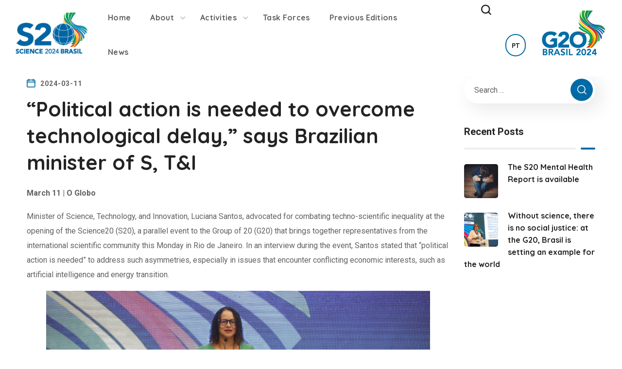

--- FILE ---
content_type: text/html; charset=UTF-8
request_url: https://www.s20brasil.org/en/political-action-is-needed-to-overcome-technological-delay-says-brazilian-minister-of-s-ti/
body_size: 22849
content:
<!DOCTYPE html>
<html lang="en-US">
<head><style>img.lazy{min-height:1px}</style><link href="https://www.s20brasil.org/wp-content/plugins/w3-total-cache/pub/js/lazyload.min.js" as="script">
    <meta http-equiv="Content-Type" content="text/html; charset=UTF-8">
    <meta name="viewport" content="width=device-width, initial-scale=1, maximum-scale=1">
    <meta http-equiv="X-UA-Compatible" content="IE=Edge">
    <title>“Political action is needed to overcome technological delay,&#8221; says Brazilian minister of S, T&amp;I &#8211; S20 Brasil</title>
<meta name='robots' content='max-image-preview:large' />
<link rel="alternate" href="https://www.s20brasil.org/en/political-action-is-needed-to-overcome-technological-delay-says-brazilian-minister-of-s-ti/" hreflang="en" />
<link rel="alternate" href="https://www.s20brasil.org/e-preciso-atitude-politica-para-superar-o-atraso-tecnologico-diz-ministra-de-cti/" hreflang="pt" />
<link rel='dns-prefetch' href='//fonts.googleapis.com' />
<link rel='preconnect' href='https://fonts.gstatic.com' crossorigin />
<link rel="alternate" type="application/rss+xml" title="S20 Brasil &raquo; Feed" href="https://www.s20brasil.org/en/feed/" />
<link rel="alternate" type="application/rss+xml" title="S20 Brasil &raquo; Comments Feed" href="https://www.s20brasil.org/en/comments/feed/" />
<script type="text/javascript">
/* <![CDATA[ */
window._wpemojiSettings = {"baseUrl":"https:\/\/s.w.org\/images\/core\/emoji\/15.0.3\/72x72\/","ext":".png","svgUrl":"https:\/\/s.w.org\/images\/core\/emoji\/15.0.3\/svg\/","svgExt":".svg","source":{"concatemoji":"https:\/\/www.s20brasil.org\/wp-includes\/js\/wp-emoji-release.min.js?ver=6.6.4"}};
/*! This file is auto-generated */
!function(i,n){var o,s,e;function c(e){try{var t={supportTests:e,timestamp:(new Date).valueOf()};sessionStorage.setItem(o,JSON.stringify(t))}catch(e){}}function p(e,t,n){e.clearRect(0,0,e.canvas.width,e.canvas.height),e.fillText(t,0,0);var t=new Uint32Array(e.getImageData(0,0,e.canvas.width,e.canvas.height).data),r=(e.clearRect(0,0,e.canvas.width,e.canvas.height),e.fillText(n,0,0),new Uint32Array(e.getImageData(0,0,e.canvas.width,e.canvas.height).data));return t.every(function(e,t){return e===r[t]})}function u(e,t,n){switch(t){case"flag":return n(e,"\ud83c\udff3\ufe0f\u200d\u26a7\ufe0f","\ud83c\udff3\ufe0f\u200b\u26a7\ufe0f")?!1:!n(e,"\ud83c\uddfa\ud83c\uddf3","\ud83c\uddfa\u200b\ud83c\uddf3")&&!n(e,"\ud83c\udff4\udb40\udc67\udb40\udc62\udb40\udc65\udb40\udc6e\udb40\udc67\udb40\udc7f","\ud83c\udff4\u200b\udb40\udc67\u200b\udb40\udc62\u200b\udb40\udc65\u200b\udb40\udc6e\u200b\udb40\udc67\u200b\udb40\udc7f");case"emoji":return!n(e,"\ud83d\udc26\u200d\u2b1b","\ud83d\udc26\u200b\u2b1b")}return!1}function f(e,t,n){var r="undefined"!=typeof WorkerGlobalScope&&self instanceof WorkerGlobalScope?new OffscreenCanvas(300,150):i.createElement("canvas"),a=r.getContext("2d",{willReadFrequently:!0}),o=(a.textBaseline="top",a.font="600 32px Arial",{});return e.forEach(function(e){o[e]=t(a,e,n)}),o}function t(e){var t=i.createElement("script");t.src=e,t.defer=!0,i.head.appendChild(t)}"undefined"!=typeof Promise&&(o="wpEmojiSettingsSupports",s=["flag","emoji"],n.supports={everything:!0,everythingExceptFlag:!0},e=new Promise(function(e){i.addEventListener("DOMContentLoaded",e,{once:!0})}),new Promise(function(t){var n=function(){try{var e=JSON.parse(sessionStorage.getItem(o));if("object"==typeof e&&"number"==typeof e.timestamp&&(new Date).valueOf()<e.timestamp+604800&&"object"==typeof e.supportTests)return e.supportTests}catch(e){}return null}();if(!n){if("undefined"!=typeof Worker&&"undefined"!=typeof OffscreenCanvas&&"undefined"!=typeof URL&&URL.createObjectURL&&"undefined"!=typeof Blob)try{var e="postMessage("+f.toString()+"("+[JSON.stringify(s),u.toString(),p.toString()].join(",")+"));",r=new Blob([e],{type:"text/javascript"}),a=new Worker(URL.createObjectURL(r),{name:"wpTestEmojiSupports"});return void(a.onmessage=function(e){c(n=e.data),a.terminate(),t(n)})}catch(e){}c(n=f(s,u,p))}t(n)}).then(function(e){for(var t in e)n.supports[t]=e[t],n.supports.everything=n.supports.everything&&n.supports[t],"flag"!==t&&(n.supports.everythingExceptFlag=n.supports.everythingExceptFlag&&n.supports[t]);n.supports.everythingExceptFlag=n.supports.everythingExceptFlag&&!n.supports.flag,n.DOMReady=!1,n.readyCallback=function(){n.DOMReady=!0}}).then(function(){return e}).then(function(){var e;n.supports.everything||(n.readyCallback(),(e=n.source||{}).concatemoji?t(e.concatemoji):e.wpemoji&&e.twemoji&&(t(e.twemoji),t(e.wpemoji)))}))}((window,document),window._wpemojiSettings);
/* ]]> */
</script>
<style id='wp-emoji-styles-inline-css' type='text/css'>

	img.wp-smiley, img.emoji {
		display: inline !important;
		border: none !important;
		box-shadow: none !important;
		height: 1em !important;
		width: 1em !important;
		margin: 0 0.07em !important;
		vertical-align: -0.1em !important;
		background: none !important;
		padding: 0 !important;
	}
</style>
<style id='classic-theme-styles-inline-css' type='text/css'>
/*! This file is auto-generated */
.wp-block-button__link{color:#fff;background-color:#32373c;border-radius:9999px;box-shadow:none;text-decoration:none;padding:calc(.667em + 2px) calc(1.333em + 2px);font-size:1.125em}.wp-block-file__button{background:#32373c;color:#fff;text-decoration:none}
</style>
<style id='global-styles-inline-css' type='text/css'>
:root{--wp--preset--aspect-ratio--square: 1;--wp--preset--aspect-ratio--4-3: 4/3;--wp--preset--aspect-ratio--3-4: 3/4;--wp--preset--aspect-ratio--3-2: 3/2;--wp--preset--aspect-ratio--2-3: 2/3;--wp--preset--aspect-ratio--16-9: 16/9;--wp--preset--aspect-ratio--9-16: 9/16;--wp--preset--color--black: #000000;--wp--preset--color--cyan-bluish-gray: #abb8c3;--wp--preset--color--white: #ffffff;--wp--preset--color--pale-pink: #f78da7;--wp--preset--color--vivid-red: #cf2e2e;--wp--preset--color--luminous-vivid-orange: #ff6900;--wp--preset--color--luminous-vivid-amber: #fcb900;--wp--preset--color--light-green-cyan: #7bdcb5;--wp--preset--color--vivid-green-cyan: #00d084;--wp--preset--color--pale-cyan-blue: #8ed1fc;--wp--preset--color--vivid-cyan-blue: #0693e3;--wp--preset--color--vivid-purple: #9b51e0;--wp--preset--gradient--vivid-cyan-blue-to-vivid-purple: linear-gradient(135deg,rgba(6,147,227,1) 0%,rgb(155,81,224) 100%);--wp--preset--gradient--light-green-cyan-to-vivid-green-cyan: linear-gradient(135deg,rgb(122,220,180) 0%,rgb(0,208,130) 100%);--wp--preset--gradient--luminous-vivid-amber-to-luminous-vivid-orange: linear-gradient(135deg,rgba(252,185,0,1) 0%,rgba(255,105,0,1) 100%);--wp--preset--gradient--luminous-vivid-orange-to-vivid-red: linear-gradient(135deg,rgba(255,105,0,1) 0%,rgb(207,46,46) 100%);--wp--preset--gradient--very-light-gray-to-cyan-bluish-gray: linear-gradient(135deg,rgb(238,238,238) 0%,rgb(169,184,195) 100%);--wp--preset--gradient--cool-to-warm-spectrum: linear-gradient(135deg,rgb(74,234,220) 0%,rgb(151,120,209) 20%,rgb(207,42,186) 40%,rgb(238,44,130) 60%,rgb(251,105,98) 80%,rgb(254,248,76) 100%);--wp--preset--gradient--blush-light-purple: linear-gradient(135deg,rgb(255,206,236) 0%,rgb(152,150,240) 100%);--wp--preset--gradient--blush-bordeaux: linear-gradient(135deg,rgb(254,205,165) 0%,rgb(254,45,45) 50%,rgb(107,0,62) 100%);--wp--preset--gradient--luminous-dusk: linear-gradient(135deg,rgb(255,203,112) 0%,rgb(199,81,192) 50%,rgb(65,88,208) 100%);--wp--preset--gradient--pale-ocean: linear-gradient(135deg,rgb(255,245,203) 0%,rgb(182,227,212) 50%,rgb(51,167,181) 100%);--wp--preset--gradient--electric-grass: linear-gradient(135deg,rgb(202,248,128) 0%,rgb(113,206,126) 100%);--wp--preset--gradient--midnight: linear-gradient(135deg,rgb(2,3,129) 0%,rgb(40,116,252) 100%);--wp--preset--font-size--small: 13px;--wp--preset--font-size--medium: 20px;--wp--preset--font-size--large: 36px;--wp--preset--font-size--x-large: 42px;--wp--preset--spacing--20: 0.44rem;--wp--preset--spacing--30: 0.67rem;--wp--preset--spacing--40: 1rem;--wp--preset--spacing--50: 1.5rem;--wp--preset--spacing--60: 2.25rem;--wp--preset--spacing--70: 3.38rem;--wp--preset--spacing--80: 5.06rem;--wp--preset--shadow--natural: 6px 6px 9px rgba(0, 0, 0, 0.2);--wp--preset--shadow--deep: 12px 12px 50px rgba(0, 0, 0, 0.4);--wp--preset--shadow--sharp: 6px 6px 0px rgba(0, 0, 0, 0.2);--wp--preset--shadow--outlined: 6px 6px 0px -3px rgba(255, 255, 255, 1), 6px 6px rgba(0, 0, 0, 1);--wp--preset--shadow--crisp: 6px 6px 0px rgba(0, 0, 0, 1);}:where(.is-layout-flex){gap: 0.5em;}:where(.is-layout-grid){gap: 0.5em;}body .is-layout-flex{display: flex;}.is-layout-flex{flex-wrap: wrap;align-items: center;}.is-layout-flex > :is(*, div){margin: 0;}body .is-layout-grid{display: grid;}.is-layout-grid > :is(*, div){margin: 0;}:where(.wp-block-columns.is-layout-flex){gap: 2em;}:where(.wp-block-columns.is-layout-grid){gap: 2em;}:where(.wp-block-post-template.is-layout-flex){gap: 1.25em;}:where(.wp-block-post-template.is-layout-grid){gap: 1.25em;}.has-black-color{color: var(--wp--preset--color--black) !important;}.has-cyan-bluish-gray-color{color: var(--wp--preset--color--cyan-bluish-gray) !important;}.has-white-color{color: var(--wp--preset--color--white) !important;}.has-pale-pink-color{color: var(--wp--preset--color--pale-pink) !important;}.has-vivid-red-color{color: var(--wp--preset--color--vivid-red) !important;}.has-luminous-vivid-orange-color{color: var(--wp--preset--color--luminous-vivid-orange) !important;}.has-luminous-vivid-amber-color{color: var(--wp--preset--color--luminous-vivid-amber) !important;}.has-light-green-cyan-color{color: var(--wp--preset--color--light-green-cyan) !important;}.has-vivid-green-cyan-color{color: var(--wp--preset--color--vivid-green-cyan) !important;}.has-pale-cyan-blue-color{color: var(--wp--preset--color--pale-cyan-blue) !important;}.has-vivid-cyan-blue-color{color: var(--wp--preset--color--vivid-cyan-blue) !important;}.has-vivid-purple-color{color: var(--wp--preset--color--vivid-purple) !important;}.has-black-background-color{background-color: var(--wp--preset--color--black) !important;}.has-cyan-bluish-gray-background-color{background-color: var(--wp--preset--color--cyan-bluish-gray) !important;}.has-white-background-color{background-color: var(--wp--preset--color--white) !important;}.has-pale-pink-background-color{background-color: var(--wp--preset--color--pale-pink) !important;}.has-vivid-red-background-color{background-color: var(--wp--preset--color--vivid-red) !important;}.has-luminous-vivid-orange-background-color{background-color: var(--wp--preset--color--luminous-vivid-orange) !important;}.has-luminous-vivid-amber-background-color{background-color: var(--wp--preset--color--luminous-vivid-amber) !important;}.has-light-green-cyan-background-color{background-color: var(--wp--preset--color--light-green-cyan) !important;}.has-vivid-green-cyan-background-color{background-color: var(--wp--preset--color--vivid-green-cyan) !important;}.has-pale-cyan-blue-background-color{background-color: var(--wp--preset--color--pale-cyan-blue) !important;}.has-vivid-cyan-blue-background-color{background-color: var(--wp--preset--color--vivid-cyan-blue) !important;}.has-vivid-purple-background-color{background-color: var(--wp--preset--color--vivid-purple) !important;}.has-black-border-color{border-color: var(--wp--preset--color--black) !important;}.has-cyan-bluish-gray-border-color{border-color: var(--wp--preset--color--cyan-bluish-gray) !important;}.has-white-border-color{border-color: var(--wp--preset--color--white) !important;}.has-pale-pink-border-color{border-color: var(--wp--preset--color--pale-pink) !important;}.has-vivid-red-border-color{border-color: var(--wp--preset--color--vivid-red) !important;}.has-luminous-vivid-orange-border-color{border-color: var(--wp--preset--color--luminous-vivid-orange) !important;}.has-luminous-vivid-amber-border-color{border-color: var(--wp--preset--color--luminous-vivid-amber) !important;}.has-light-green-cyan-border-color{border-color: var(--wp--preset--color--light-green-cyan) !important;}.has-vivid-green-cyan-border-color{border-color: var(--wp--preset--color--vivid-green-cyan) !important;}.has-pale-cyan-blue-border-color{border-color: var(--wp--preset--color--pale-cyan-blue) !important;}.has-vivid-cyan-blue-border-color{border-color: var(--wp--preset--color--vivid-cyan-blue) !important;}.has-vivid-purple-border-color{border-color: var(--wp--preset--color--vivid-purple) !important;}.has-vivid-cyan-blue-to-vivid-purple-gradient-background{background: var(--wp--preset--gradient--vivid-cyan-blue-to-vivid-purple) !important;}.has-light-green-cyan-to-vivid-green-cyan-gradient-background{background: var(--wp--preset--gradient--light-green-cyan-to-vivid-green-cyan) !important;}.has-luminous-vivid-amber-to-luminous-vivid-orange-gradient-background{background: var(--wp--preset--gradient--luminous-vivid-amber-to-luminous-vivid-orange) !important;}.has-luminous-vivid-orange-to-vivid-red-gradient-background{background: var(--wp--preset--gradient--luminous-vivid-orange-to-vivid-red) !important;}.has-very-light-gray-to-cyan-bluish-gray-gradient-background{background: var(--wp--preset--gradient--very-light-gray-to-cyan-bluish-gray) !important;}.has-cool-to-warm-spectrum-gradient-background{background: var(--wp--preset--gradient--cool-to-warm-spectrum) !important;}.has-blush-light-purple-gradient-background{background: var(--wp--preset--gradient--blush-light-purple) !important;}.has-blush-bordeaux-gradient-background{background: var(--wp--preset--gradient--blush-bordeaux) !important;}.has-luminous-dusk-gradient-background{background: var(--wp--preset--gradient--luminous-dusk) !important;}.has-pale-ocean-gradient-background{background: var(--wp--preset--gradient--pale-ocean) !important;}.has-electric-grass-gradient-background{background: var(--wp--preset--gradient--electric-grass) !important;}.has-midnight-gradient-background{background: var(--wp--preset--gradient--midnight) !important;}.has-small-font-size{font-size: var(--wp--preset--font-size--small) !important;}.has-medium-font-size{font-size: var(--wp--preset--font-size--medium) !important;}.has-large-font-size{font-size: var(--wp--preset--font-size--large) !important;}.has-x-large-font-size{font-size: var(--wp--preset--font-size--x-large) !important;}
:where(.wp-block-post-template.is-layout-flex){gap: 1.25em;}:where(.wp-block-post-template.is-layout-grid){gap: 1.25em;}
:where(.wp-block-columns.is-layout-flex){gap: 2em;}:where(.wp-block-columns.is-layout-grid){gap: 2em;}
:root :where(.wp-block-pullquote){font-size: 1.5em;line-height: 1.6;}
</style>
<link rel='stylesheet' id='wgl-parent-style-css' href='https://www.s20brasil.org/wp-content/themes/bighearts/style.css?ver=6.6.4' type='text/css' media='all' />
<link rel='stylesheet' id='elementor-frontend-css' href='https://www.s20brasil.org/wp-content/uploads/elementor/css/custom-frontend-lite.min.css?ver=1722954612' type='text/css' media='all' />
<style id='elementor-frontend-inline-css' type='text/css'>
.elementor-container > .elementor-row > .elementor-column > .elementor-element-populated,.elementor-container > .elementor-column > .elementor-element-populated {padding-top: 0;padding-bottom: 0;}.elementor-column-gap-default > .elementor-row > .elementor-column > .elementor-element-populated,.elementor-column-gap-default > .elementor-column > .elementor-element-populated {padding-left: 15px;padding-right: 15px;}
</style>
<link rel='stylesheet' id='swiper-css' href='https://www.s20brasil.org/wp-content/plugins/elementor/assets/lib/swiper/v8/css/swiper.min.css?ver=8.4.5' type='text/css' media='all' />
<link rel='stylesheet' id='elementor-post-9454-css' href='https://www.s20brasil.org/wp-content/uploads/elementor/css/post-9454.css?ver=1722954612' type='text/css' media='all' />
<link rel='stylesheet' id='elementor-pro-css' href='https://www.s20brasil.org/wp-content/uploads/elementor/css/custom-pro-frontend-lite.min.css?ver=1722954612' type='text/css' media='all' />
<link rel='stylesheet' id='font-awesome-5-all-css' href='https://www.s20brasil.org/wp-content/plugins/elementor/assets/lib/font-awesome/css/all.min.css?ver=3.23.4' type='text/css' media='all' />
<link rel='stylesheet' id='font-awesome-4-shim-css' href='https://www.s20brasil.org/wp-content/plugins/elementor/assets/lib/font-awesome/css/v4-shims.min.css?ver=3.23.4' type='text/css' media='all' />
<link rel='stylesheet' id='elementor-global-css' href='https://www.s20brasil.org/wp-content/uploads/elementor/css/global.css?ver=1722954609' type='text/css' media='all' />
<link rel='stylesheet' id='elementor-post-9595-css' href='https://www.s20brasil.org/wp-content/uploads/elementor/css/post-9595.css?ver=1731605487' type='text/css' media='all' />
<link rel='stylesheet' id='elementor-post-9596-css' href='https://www.s20brasil.org/wp-content/uploads/elementor/css/post-9596.css?ver=1731605805' type='text/css' media='all' />
<link rel='stylesheet' id='elementor-post-9692-css' href='https://www.s20brasil.org/wp-content/uploads/elementor/css/post-9692.css?ver=1722954609' type='text/css' media='all' />
<link rel='stylesheet' id='bighearts-theme-info-css' href='https://www.s20brasil.org/wp-content/themes/s20brasil/style.css?ver=1.0' type='text/css' media='all' />
<style id='bighearts-theme-info-inline-css' type='text/css'>
:root {--bighearts-primary-color: #006AA6;--bighearts-secondary-color: #006AA6;--bighearts-button-color-idle: #006AA6;--bighearts-button-color-hover: #006AA6;--bighearts-back-to-top-color: #006aa6;--bighearts-back-to-top-background: #ffffff;--bighearts-average-of-primary-and-secondary: #06aa6;--bighearts-body-background: #FFFFFF;--bighearts-header-font-family: Roboto;--bighearts-header-font-weight: 700;--bighearts-header-font-color: #232323;--bighearts-h1-font-family: Quicksand;--bighearts-h1-font-size: 48px;--bighearts-h1-line-height: 72px;--bighearts-h1-font-weight: 700;--bighearts-h1-text-transform: none;--bighearts-h2-font-family: Quicksand;--bighearts-h2-font-size: 42px;--bighearts-h2-line-height: 60px;--bighearts-h2-font-weight: 700;--bighearts-h2-text-transform: none;--bighearts-h3-font-family: Quicksand;--bighearts-h3-font-size: 36px;--bighearts-h3-line-height: 50px;--bighearts-h3-font-weight: 700;--bighearts-h3-text-transform: none;--bighearts-h4-font-family: Quicksand;--bighearts-h4-font-size: 30px;--bighearts-h4-line-height: 40px;--bighearts-h4-font-weight: 700;--bighearts-h4-text-transform: none;--bighearts-h5-font-family: Quicksand;--bighearts-h5-font-size: 24px;--bighearts-h5-line-height: 38px;--bighearts-h5-font-weight: 700;--bighearts-h5-text-transform: none;--bighearts-h6-font-family: Quicksand;--bighearts-h6-font-size: 18px;--bighearts-h6-line-height: 30px;--bighearts-h6-font-weight: 700;--bighearts-h6-text-transform: none;--bighearts-content-font-family: Roboto;--bighearts-content-font-size: 16px;--bighearts-content-line-height: 1.875;--bighearts-content-font-weight: 400;--bighearts-content-color: #616161;--bighearts-menu-font-family: Quicksand;--bighearts-menu-font-size: 16px;--bighearts-menu-line-height: 30px;--bighearts-menu-font-weight: 700;--bighearts-submenu-font-family: Quicksand;--bighearts-submenu-font-size: 15px;--bighearts-submenu-line-height: 30px;--bighearts-submenu-font-weight: 700;--bighearts-submenu-color: #313131;--bighearts-submenu-background: rgba(255,255,255,1);--bighearts-submenu-mobile-color: #ffffff;--bighearts-submenu-mobile-background: rgba(0,106,166,1);--bighearts-submenu-mobile-overlay: rgba(49, 49, 49, 0.8);--bighearts-additional-font-family: Roboto;--bighearts-additional-font-weight: 700;--bighearts-button-font-family: Quicksand;--bighearts-button-font-size: 14px;--bighearts-button-line-height: 28px;--bighearts-button-font-weight: 700;--bighearts-button-text-transform: uppercase;--bighearts-button-letter-spacing: 0;--bighearts-sidepanel-title-color: #232323;--bighearts-elementor-container-width: 1200px;}@media only screen and (max-width: 1300px) {.wgl-theme-header {background-color: rgba(0,106,166,1) !important;color: #ffffff !important;}header.wgl-theme-header .wgl-mobile-header {display: block;}.wgl-site-header,.wgl-theme-header .primary-nav {display: none;}.wgl-theme-header .hamburger-box {display: inline-flex;}header.wgl-theme-header .mobile_nav_wrapper .primary-nav {display: block;}.wgl-theme-header .wgl-sticky-header {display: none;}.wgl-page-socials {display: none;}body .wgl-theme-header {position: absolute;z-index: 99;width: 100%;left: 0;top: 0;}}@media (max-width: 768px) {.page-header {padding-top: 70px !important;padding-bottom: 70px !important;min-height: auto !important;}.page-header_content .page-header_title {color: #006aa6 !important; font-size: 38px !important; line-height: 48px !important;}.page-header_content .page-header_breadcrumbs {color: #006aa6 !important;font-size: 14px !important;line-height: 24px !important;}.page-header_breadcrumbs .divider:not(:last-child):before {width: 10px;}}
</style>
<link rel='stylesheet' id='bighearts-flaticon-css' href='https://www.s20brasil.org/wp-content/themes/bighearts/fonts/flaticon/flaticon.css?ver=1.0' type='text/css' media='all' />
<link rel='stylesheet' id='bighearts-main-css' href='https://www.s20brasil.org/wp-content/themes/bighearts/css/main.css?ver=1.0' type='text/css' media='all' />
<link rel='stylesheet' id='bighearts-blog-post-single-css' href='https://www.s20brasil.org/wp-content/themes/bighearts/css/pluggable/blog-post-single.css?ver=1.0' type='text/css' media='all' />
<link rel='stylesheet' id='bighearts-side-panel-css' href='https://www.s20brasil.org/wp-content/themes/bighearts/css/pluggable/side-panel.css?ver=1.0' type='text/css' media='all' />
<link rel='stylesheet' id='bighearts-polylang-css' href='https://www.s20brasil.org/wp-content/themes/bighearts/css/pluggable/polylang.css?ver=1.0' type='text/css' media='all' />
<link rel='stylesheet' id='bighearts-responsive-css' href='https://www.s20brasil.org/wp-content/themes/bighearts/css/responsive.css?ver=1.0' type='text/css' media='all' />
<link rel='stylesheet' id='bighearts-dynamic-css' href='https://www.s20brasil.org/wp-content/themes/bighearts/css/dynamic.css?ver=1.0' type='text/css' media='all' />
<link rel="preload" as="style" href="https://fonts.googleapis.com/css?family=Roboto:400,700,600,700,400,500,600,400%7CQuicksand:700&#038;display=swap&#038;ver=1769540890" /><link rel="stylesheet" href="https://fonts.googleapis.com/css?family=Roboto:400,700,600,700,400,500,600,400%7CQuicksand:700&#038;display=swap&#038;ver=1769540890" media="print" onload="this.media='all'"><noscript><link rel="stylesheet" href="https://fonts.googleapis.com/css?family=Roboto:400,700,600,700,400,500,600,400%7CQuicksand:700&#038;display=swap&#038;ver=1769540890" /></noscript><script type="text/javascript" src="https://www.s20brasil.org/wp-content/plugins/elementor/assets/lib/font-awesome/js/v4-shims.min.js?ver=3.23.4" id="font-awesome-4-shim-js"></script>
<script type="text/javascript" src="https://www.s20brasil.org/wp-includes/js/jquery/jquery.min.js?ver=3.7.1" id="jquery-core-js"></script>
<script type="text/javascript" src="https://www.s20brasil.org/wp-includes/js/jquery/jquery-migrate.min.js?ver=3.4.1" id="jquery-migrate-js"></script>
<link rel="https://api.w.org/" href="https://www.s20brasil.org/wp-json/" /><link rel="alternate" title="JSON" type="application/json" href="https://www.s20brasil.org/wp-json/wp/v2/posts/13181" /><link rel="EditURI" type="application/rsd+xml" title="RSD" href="https://www.s20brasil.org/xmlrpc.php?rsd" />
<meta name="generator" content="WordPress 6.6.4" />
<link rel="canonical" href="https://www.s20brasil.org/en/political-action-is-needed-to-overcome-technological-delay-says-brazilian-minister-of-s-ti/" />
<link rel='shortlink' href='https://www.s20brasil.org/?p=13181' />
<link rel="alternate" title="oEmbed (JSON)" type="application/json+oembed" href="https://www.s20brasil.org/wp-json/oembed/1.0/embed?url=https%3A%2F%2Fwww.s20brasil.org%2Fen%2Fpolitical-action-is-needed-to-overcome-technological-delay-says-brazilian-minister-of-s-ti%2F" />
<link rel="alternate" title="oEmbed (XML)" type="text/xml+oembed" href="https://www.s20brasil.org/wp-json/oembed/1.0/embed?url=https%3A%2F%2Fwww.s20brasil.org%2Fen%2Fpolitical-action-is-needed-to-overcome-technological-delay-says-brazilian-minister-of-s-ti%2F&#038;format=xml" />
<!-- Google Tag Manager -->
<script>(function(w,d,s,l,i){w[l]=w[l]||[];w[l].push({'gtm.start':
new Date().getTime(),event:'gtm.js'});var f=d.getElementsByTagName(s)[0],
j=d.createElement(s),dl=l!='dataLayer'?'&l='+l:'';j.async=true;j.src=
'https://www.googletagmanager.com/gtm.js?id='+i+dl;f.parentNode.insertBefore(j,f);
})(window,document,'script','dataLayer','GTM-P5S3Z3GZ');</script>
<!-- End Google Tag Manager -->
			<style>
				.e-con.e-parent:nth-of-type(n+4):not(.e-lazyloaded):not(.e-no-lazyload),
				.e-con.e-parent:nth-of-type(n+4):not(.e-lazyloaded):not(.e-no-lazyload) * {
					background-image: none !important;
				}
				@media screen and (max-height: 1024px) {
					.e-con.e-parent:nth-of-type(n+3):not(.e-lazyloaded):not(.e-no-lazyload),
					.e-con.e-parent:nth-of-type(n+3):not(.e-lazyloaded):not(.e-no-lazyload) * {
						background-image: none !important;
					}
				}
				@media screen and (max-height: 640px) {
					.e-con.e-parent:nth-of-type(n+2):not(.e-lazyloaded):not(.e-no-lazyload),
					.e-con.e-parent:nth-of-type(n+2):not(.e-lazyloaded):not(.e-no-lazyload) * {
						background-image: none !important;
					}
				}
			</style>
			<link rel="icon" href="https://www.s20brasil.org/wp-content/uploads/2024/02/cropped-FAVICON-512x512-2-32x32.png" sizes="32x32" />
<link rel="icon" href="https://www.s20brasil.org/wp-content/uploads/2024/02/cropped-FAVICON-512x512-2-192x192.png" sizes="192x192" />
<link rel="apple-touch-icon" href="https://www.s20brasil.org/wp-content/uploads/2024/02/cropped-FAVICON-512x512-2-180x180.png" />
<meta name="msapplication-TileImage" content="https://www.s20brasil.org/wp-content/uploads/2024/02/cropped-FAVICON-512x512-2-270x270.png" />
		<style type="text/css" id="wp-custom-css">
			#main {
    padding: 0;
}

#comments {
    display: none;
}
.post_featured_bg .blog-post {
    padding-top: 198px!important;
    max-height: 500px;
}
@media (max-width: 768px) {
	.single-post .post_featured_bg > .blog-post {
			padding-top: 150px !important;
			padding-bottom: 40px!important;
	}
}
.membros-s20 a img, 
.paises-membros img, 
#paises-membros img {
    transition: transform .5s;
}
.membros-s20 a:hover img, 
#paises-membros img:hover {
    transform: scale(1.3)!important;
    transition: transform .5s;
}

.forcastarefa img {
    border-top-right-radius: 30px;
    border-top-left-radius: 30px;
}

.blog-posts .meta-data .post_date {
    font-size: 16px;
}

.elementor-9596 .elementor-element.elementor-element-a2d35d0 .wgl-search,
.elementor-9595 .elementor-element.elementor-element-4b24efd .wgl-search {
    align-items: end;
}

section.single.related_posts .blog-post_meta-wrap {
    display: none;
}

/* fix responsividade WGL Countdown */
.countdown-amount {
    min-width: 70px!important;
}

/* polyland custom switcher */
li.cpel-switcher__lang a {
    text-transform: uppercase;
    color: #232323;
    border-color: #006AA6;
    background-color: #FFFFFF;
    border-style: solid;
    border-width: 2px 2px 2px 2px;
    padding: 6px 11px 6px 11px;
    transition: background .3s,border .3s,border-radius .3s,box-shadow .3s,transform var(--e-transform-transition-duration,.4s);
    display: inline-block;
    position: relative;
    border-radius: 28px;
    font-family: Quicksand;
    font-size: 14px;
    line-height: 28px;
    font-weight: 700;
}
li.cpel-switcher__lang a:hover {
    color: #fff;
    background-color: #006AA6;
}
li.cpel-switcher__lang a:focus {
    color: #232323!important;
}

.header_search.search_standard .header_search-field .search-field {
    width: 222px;
}

.wgl-mobile-header .wgl-header-row {
    padding: 0 20px;
}
.wgl-theme-header {
    background-color: #fff !important;
    color: inherit !important;
}

 
#paises-membros .gallery {
	display: flex;
	align-items: center;
	flex-wrap: wrap;
}
#paises-membros .gallery .gallery-item {
	flex: 1 1 14%;
	max-width: 14%;
}  
@media screen and (max-width: 1200px) {
	#paises-membros .gallery .gallery-item {
		flex: 1 1 50%;
		max-width: 50%;
	}
}

@media (min-width: 1200px) and (max-width: 1300px) {
	#menu-principal li a,
	#menu-principal-1 li a {
    padding: 20px 8px 20px 8px;
	}
}
@media (min-width: 1300px) and (max-width: 1410px) {
	#menu-principal li a,
	#menu-principal-1 li a {
    padding: 20px 15px 20px 15px;
	}
}
@media only screen and (max-width: 1300px) {
	.wgl-site-header, .wgl-theme-header .primary-nav {
			display: block!important;
	}
}
@media only screen and (max-width: 1300px) {
	header.wgl-theme-header .wgl-mobile-header {
			display: none!important;
	}
}

@media only screen and (max-width: 1300px) {
	body .wgl-theme-header {
			position: inherit!important;
	}
}

#inception,
#summit,
#bioeconomia,
#desafios-de-saude,
#inteligencia-artificial,
#justica-social,
#processo-de-transicao-energetica,
#artificial-intelligence,
#bioeconomy,
#energy-transition-process,
#health-challenges,
#social-justice,
#bioeconomia,
#desafios-de-salud,
#inteligencia-artificial,
#justicia-social,
#proceso-de-transicion-energetica {
	display: block;
	position: relative;
	top: -180px;
}		</style>
		<style id="bighearts_set-dynamic-css" title="dynamic-css" class="redux-options-output">#side-panel .side-panel_sidebar{padding-top:40px;padding-right:25px;padding-bottom:40px;padding-left:25px;}</style><script></script></head>

<body class="post-template-default single single-post postid-13181 single-format-standard wp-custom-logo elementor-default elementor-kit-9454">
    <!-- Google Tag Manager (noscript) -->
<noscript><iframe src="https://www.googletagmanager.com/ns.html?id=GTM-P5S3Z3GZ"
height="0" width="0" style="display:none;visibility:hidden"></iframe></noscript>
<!-- End Google Tag Manager (noscript) -->
<header class="wgl-theme-header"><div class="wgl-site-header mobile_header_custom"><div class="container-wrapper">		<div data-elementor-type="wp-post" data-elementor-id="9595" class="elementor elementor-9595" data-elementor-post-type="header">
						<section class="elementor-section elementor-top-section elementor-element elementor-element-2afefb5 elementor-section-height-min-height elementor-hidden-tablet elementor-hidden-mobile elementor-section-boxed elementor-section-height-default elementor-section-items-middle" data-id="2afefb5" data-element_type="section" data-settings="{&quot;background_background&quot;:&quot;classic&quot;}">
						<div class="elementor-container elementor-column-gap-default">
					<div class="elementor-column elementor-col-25 elementor-top-column elementor-element elementor-element-7b54b05" data-id="7b54b05" data-element_type="column">
			<div class="elementor-widget-wrap elementor-element-populated">
						<div class="elementor-element elementor-element-2a7e6ae elementor-widget__width-initial cpel-lv--yes elementor-widget elementor-widget-image" data-id="2a7e6ae" data-element_type="widget" data-widget_type="image.default">
				<div class="elementor-widget-container">
														<a href="https://s20brasil.org/en/s20-brasil-english/">
							<img width="191" height="134" src="data:image/svg+xml,%3Csvg%20xmlns='http://www.w3.org/2000/svg'%20viewBox='0%200%20191%20134'%3E%3C/svg%3E" data-src="https://www.s20brasil.org/wp-content/uploads/2024/02/S20-Logo-Header-1.png" class="attachment-full size-full wp-image-12539 lazy" alt="" />								</a>
													</div>
				</div>
					</div>
		</div>
				<div class="elementor-column elementor-col-50 elementor-top-column elementor-element elementor-element-4862e32" data-id="4862e32" data-element_type="column">
			<div class="elementor-widget-wrap elementor-element-populated">
						<div class="elementor-element elementor-element-5644d1f elementor-widget elementor-widget-wgl-menu" data-id="5644d1f" data-element_type="widget" data-widget_type="wgl-menu.default">
				<div class="elementor-widget-container">
			<nav class="primary-nav"><ul id="menu-menu-en" class="menu"><li id="menu-item-13292" class="menu-item menu-item-type-post_type menu-item-object-page menu-item-13292"><a href="https://s20brasil.org/"><span><span class="item_text">Home</span></span><i class="menu-item__plus"></i></a></li><li id="menu-item-11996" class="menu-item menu-item-type-post_type menu-item-object-page menu-item-has-children menu-item-11996"><a href="https://www.s20brasil.org/en/about/"><span><span class="item_text">About</span></span><i class="menu-item__plus"></i></a><ul class='sub-menu wgl-submenu-position-default'>	<li id="menu-item-11998" class="menu-item menu-item-type-post_type menu-item-object-page menu-item-11998"><a href="https://www.s20brasil.org/en/about/about-s20/"><span><span class="item_text">S20</span></span><i class="menu-item__plus"></i></a></li>	<li id="menu-item-11999" class="menu-item menu-item-type-post_type menu-item-object-page menu-item-11999"><a href="https://www.s20brasil.org/en/about/about-s20-brasil/"><span><span class="item_text">S20 Brasil</span></span><i class="menu-item__plus"></i></a></li>	<li id="menu-item-11997" class="menu-item menu-item-type-post_type menu-item-object-page menu-item-11997"><a href="https://www.s20brasil.org/en/about/about-g20-brasil/"><span><span class="item_text">G20 Brasil</span></span><i class="menu-item__plus"></i></a></li>	<li id="menu-item-12000" class="menu-item menu-item-type-post_type menu-item-object-page menu-item-12000"><a href="https://www.s20brasil.org/en/about/presidency/"><span><span class="item_text">Presidency</span></span><i class="menu-item__plus"></i></a></li>	<li id="menu-item-12001" class="menu-item menu-item-type-post_type menu-item-object-page menu-item-12001"><a href="https://www.s20brasil.org/en/about/secretariat/"><span><span class="item_text">Secretariat</span></span><i class="menu-item__plus"></i></a></li></ul>
</li><li id="menu-item-12002" class="menu-item menu-item-type-post_type menu-item-object-page menu-item-has-children menu-item-12002"><a href="https://www.s20brasil.org/en/activities/"><span><span class="item_text">Activities</span></span><i class="menu-item__plus"></i></a><ul class='sub-menu wgl-submenu-position-default'>	<li id="menu-item-12003" class="menu-item menu-item-type-post_type menu-item-object-page menu-item-12003"><a href="https://www.s20brasil.org/en/activities/inception-meeting/"><span><span class="item_text">Inception Meeting</span></span><i class="menu-item__plus"></i></a></li>	<li id="menu-item-12004" class="menu-item menu-item-type-post_type menu-item-object-page menu-item-12004"><a href="https://www.s20brasil.org/en/activities/s20-summit/"><span><span class="item_text">S20 Summit</span></span><i class="menu-item__plus"></i></a></li></ul>
</li><li id="menu-item-12006" class="menu-item menu-item-type-post_type menu-item-object-page menu-item-12006"><a href="https://www.s20brasil.org/en/task-forces/"><span><span class="item_text">Task Forces</span></span><i class="menu-item__plus"></i></a></li><li id="menu-item-12005" class="menu-item menu-item-type-post_type menu-item-object-page menu-item-12005"><a href="https://www.s20brasil.org/en/previous-editions/"><span><span class="item_text">Previous Editions</span></span><i class="menu-item__plus"></i></a></li><li id="menu-item-13201" class="menu-item menu-item-type-post_type menu-item-object-page menu-item-13201"><a href="https://www.s20brasil.org/en/news/"><span><span class="item_text">News</span></span><i class="menu-item__plus"></i></a></li></ul></nav><div class="mobile-hamburger-toggle"><div class="hamburger-box"><div class="hamburger-inner"></div></div></div>		</div>
				</div>
					</div>
		</div>
				<div class="elementor-column elementor-col-25 elementor-top-column elementor-element elementor-element-34c5ac5" data-id="34c5ac5" data-element_type="column">
			<div class="elementor-widget-wrap elementor-element-populated">
						<div class="elementor-element elementor-element-4b24efd elementor-widget elementor-widget-wgl-header-search" data-id="4b24efd" data-element_type="widget" data-widget_type="wgl-header-search.default">
				<div class="elementor-widget-container">
			<div class="header_search search_standard"><div class="wgl-search elementor-search header_search-button-wrapper" role="button"><div class="header_search-button flaticon-loupe"></div><div class="header_search-close"></div></div><div class="header_search-field"><form role="search" method="get" action="https://www.s20brasil.org/" class="search-form"><input required type="text" id="search-form-697bbdcdd3653" class="search-field" placeholder="Search &hellip;" value="" name="s"><input class="search-button" type="submit" value="Search"><i class="search__icon flaticon-loupe"></i></form></div></div>		</div>
				</div>
				<div class="elementor-element elementor-element-a4f5df8 elementor-widget__width-initial cpel-switcher--layout-horizontal elementor-widget elementor-widget-polylang-language-switcher" data-id="a4f5df8" data-element_type="widget" data-widget_type="polylang-language-switcher.default">
				<div class="elementor-widget-container">
			<nav class="cpel-switcher__nav"><ul class="cpel-switcher__list"><li class="cpel-switcher__lang"><a lang="pt-BR" hreflang="pt-BR" href="https://www.s20brasil.org/e-preciso-atitude-politica-para-superar-o-atraso-tecnologico-diz-ministra-de-cti/"><span class="cpel-switcher__code">PT</span></a></li></ul></nav>		</div>
				</div>
				<div class="elementor-element elementor-element-a1273c4 elementor-widget__width-initial cpel-lv--yes elementor-widget elementor-widget-image" data-id="a1273c4" data-element_type="widget" data-widget_type="image.default">
				<div class="elementor-widget-container">
														<a href="https://www.g20.org/" target="_blank">
							<img width="158" height="134" src="data:image/svg+xml,%3Csvg%20xmlns='http://www.w3.org/2000/svg'%20viewBox='0%200%20158%20134'%3E%3C/svg%3E" data-src="https://www.s20brasil.org/wp-content/uploads/2024/02/G20-Logo-Header-1.png" class="attachment-full size-full wp-image-12540 lazy" alt="" />								</a>
													</div>
				</div>
					</div>
		</div>
					</div>
		</section>
		<div class="elementor-element elementor-element-757664c e-con-full elementor-hidden-desktop e-flex e-con e-parent" data-id="757664c" data-element_type="container">
		<div class="elementor-element elementor-element-2435b98 e-con-full e-flex e-con e-child" data-id="2435b98" data-element_type="container">
				<div class="elementor-element elementor-element-56f48ec elementor-view-stacked elementor-shape-circle elementor-widget elementor-widget-icon" data-id="56f48ec" data-element_type="widget" data-widget_type="icon.default">
				<div class="elementor-widget-container">
					<div class="elementor-icon-wrapper">
			<a class="elementor-icon" href="#elementor-action%3Aaction%3Dpopup%3Aopen%26settings%3DeyJpZCI6IjEyNzMxIiwidG9nZ2xlIjpmYWxzZX0%3D">
			<svg aria-hidden="true" class="e-font-icon-svg e-fas-bars" viewBox="0 0 448 512" xmlns="http://www.w3.org/2000/svg"><path d="M16 132h416c8.837 0 16-7.163 16-16V76c0-8.837-7.163-16-16-16H16C7.163 60 0 67.163 0 76v40c0 8.837 7.163 16 16 16zm0 160h416c8.837 0 16-7.163 16-16v-40c0-8.837-7.163-16-16-16H16c-8.837 0-16 7.163-16 16v40c0 8.837 7.163 16 16 16zm0 160h416c8.837 0 16-7.163 16-16v-40c0-8.837-7.163-16-16-16H16c-8.837 0-16 7.163-16 16v40c0 8.837 7.163 16 16 16z"></path></svg>			</a>
		</div>
				</div>
				</div>
				</div>
		<div class="elementor-element elementor-element-9f1b4d9 e-con-full e-flex e-con e-child" data-id="9f1b4d9" data-element_type="container">
				<div class="elementor-element elementor-element-adae155 elementor-widget__width-initial cpel-lv--yes elementor-widget elementor-widget-image" data-id="adae155" data-element_type="widget" data-widget_type="image.default">
				<div class="elementor-widget-container">
														<a href="http://34.201.243.189/en/s20-brasil-english/">
							<img width="191" height="134" src="data:image/svg+xml,%3Csvg%20xmlns='http://www.w3.org/2000/svg'%20viewBox='0%200%20191%20134'%3E%3C/svg%3E" data-src="https://www.s20brasil.org/wp-content/uploads/2024/02/S20-Logo-Header-1.png" class="attachment-full size-full wp-image-12539 lazy" alt="" />								</a>
													</div>
				</div>
				</div>
		<div class="elementor-element elementor-element-16e7195 e-con-full e-flex e-con e-child" data-id="16e7195" data-element_type="container">
				<div class="elementor-element elementor-element-a73b0c1 elementor-search-form--skin-full_screen elementor-widget elementor-widget-search-form" data-id="a73b0c1" data-element_type="widget" data-settings="{&quot;skin&quot;:&quot;full_screen&quot;}" data-widget_type="search-form.default">
				<div class="elementor-widget-container">
			<link rel="stylesheet" href="https://s20brasil.org/wp-content/plugins/elementor-pro/assets/css/widget-theme-elements.min.css?ver=1722954566">		<search role="search">
			<form class="elementor-search-form" action="https://s20brasil.org/en/" method="get">
												<div class="elementor-search-form__toggle" tabindex="0" role="button">
					<div class="e-font-icon-svg-container"><svg aria-hidden="true" class="e-font-icon-svg e-fas-search" viewBox="0 0 512 512" xmlns="http://www.w3.org/2000/svg"><path d="M505 442.7L405.3 343c-4.5-4.5-10.6-7-17-7H372c27.6-35.3 44-79.7 44-128C416 93.1 322.9 0 208 0S0 93.1 0 208s93.1 208 208 208c48.3 0 92.7-16.4 128-44v16.3c0 6.4 2.5 12.5 7 17l99.7 99.7c9.4 9.4 24.6 9.4 33.9 0l28.3-28.3c9.4-9.4 9.4-24.6.1-34zM208 336c-70.7 0-128-57.2-128-128 0-70.7 57.2-128 128-128 70.7 0 128 57.2 128 128 0 70.7-57.2 128-128 128z"></path></svg></div>					<span class="elementor-screen-only">Search</span>
				</div>
								<div class="elementor-search-form__container">
					<label class="elementor-screen-only" for="elementor-search-form-a73b0c1">Search</label>

					
					<input id="elementor-search-form-a73b0c1" placeholder="Pesquisar..." class="elementor-search-form__input" type="search" name="s" value="">
					
					
										<div class="dialog-lightbox-close-button dialog-close-button" role="button" tabindex="0">
						<svg aria-hidden="true" class="e-font-icon-svg e-eicon-close" viewBox="0 0 1000 1000" xmlns="http://www.w3.org/2000/svg"><path d="M742 167L500 408 258 167C246 154 233 150 217 150 196 150 179 158 167 167 154 179 150 196 150 212 150 229 154 242 171 254L408 500 167 742C138 771 138 800 167 829 196 858 225 858 254 829L496 587 738 829C750 842 767 846 783 846 800 846 817 842 829 829 842 817 846 804 846 783 846 767 842 750 829 737L588 500 833 258C863 229 863 200 833 171 804 137 775 137 742 167Z"></path></svg>						<span class="elementor-screen-only">Close this search box.</span>
					</div>
									</div>
			</form>
		</search>
				</div>
				</div>
				</div>
				</div>
				</div>
		</div></div><div class='wgl-sticky-header wgl-sticky-element' data-style="standard"><div class="container-wrapper">		<div data-elementor-type="wp-post" data-elementor-id="9596" class="elementor elementor-9596" data-elementor-post-type="header">
						<section class="elementor-section elementor-top-section elementor-element elementor-element-87420d8 elementor-section-full_width elementor-section-height-min-height elementor-section-height-default elementor-section-items-middle" data-id="87420d8" data-element_type="section" data-settings="{&quot;background_background&quot;:&quot;classic&quot;}">
						<div class="elementor-container elementor-column-gap-default">
					<div class="elementor-column elementor-col-25 elementor-top-column elementor-element elementor-element-31e4453" data-id="31e4453" data-element_type="column">
			<div class="elementor-widget-wrap elementor-element-populated">
						<div class="elementor-element elementor-element-fc70ae7 elementor-widget__width-initial cpel-lv--yes elementor-widget elementor-widget-image" data-id="fc70ae7" data-element_type="widget" data-widget_type="image.default">
				<div class="elementor-widget-container">
														<a href="https://s20brasil.org/en/s20-brasil-english/">
							<img width="191" height="134" src="data:image/svg+xml,%3Csvg%20xmlns='http://www.w3.org/2000/svg'%20viewBox='0%200%20191%20134'%3E%3C/svg%3E" data-src="https://www.s20brasil.org/wp-content/uploads/2024/02/S20-Logo-Header-1.png" class="attachment-full size-full wp-image-12539 lazy" alt="" />								</a>
													</div>
				</div>
					</div>
		</div>
				<div class="elementor-column elementor-col-50 elementor-top-column elementor-element elementor-element-4ee26bf" data-id="4ee26bf" data-element_type="column">
			<div class="elementor-widget-wrap elementor-element-populated">
						<div class="elementor-element elementor-element-f8a6a80 elementor-widget elementor-widget-wgl-menu" data-id="f8a6a80" data-element_type="widget" data-widget_type="wgl-menu.default">
				<div class="elementor-widget-container">
			<nav class="primary-nav"><ul id="menu-menu-en-1" class="menu"><li class="menu-item menu-item-type-post_type menu-item-object-page menu-item-13292"><a href="https://s20brasil.org/"><span><span class="item_text">Home</span></span><i class="menu-item__plus"></i></a></li><li class="menu-item menu-item-type-post_type menu-item-object-page menu-item-has-children menu-item-11996"><a href="https://www.s20brasil.org/en/about/"><span><span class="item_text">About</span></span><i class="menu-item__plus"></i></a><ul class='sub-menu wgl-submenu-position-default'>	<li class="menu-item menu-item-type-post_type menu-item-object-page menu-item-11998"><a href="https://www.s20brasil.org/en/about/about-s20/"><span><span class="item_text">S20</span></span><i class="menu-item__plus"></i></a></li>	<li class="menu-item menu-item-type-post_type menu-item-object-page menu-item-11999"><a href="https://www.s20brasil.org/en/about/about-s20-brasil/"><span><span class="item_text">S20 Brasil</span></span><i class="menu-item__plus"></i></a></li>	<li class="menu-item menu-item-type-post_type menu-item-object-page menu-item-11997"><a href="https://www.s20brasil.org/en/about/about-g20-brasil/"><span><span class="item_text">G20 Brasil</span></span><i class="menu-item__plus"></i></a></li>	<li class="menu-item menu-item-type-post_type menu-item-object-page menu-item-12000"><a href="https://www.s20brasil.org/en/about/presidency/"><span><span class="item_text">Presidency</span></span><i class="menu-item__plus"></i></a></li>	<li class="menu-item menu-item-type-post_type menu-item-object-page menu-item-12001"><a href="https://www.s20brasil.org/en/about/secretariat/"><span><span class="item_text">Secretariat</span></span><i class="menu-item__plus"></i></a></li></ul>
</li><li class="menu-item menu-item-type-post_type menu-item-object-page menu-item-has-children menu-item-12002"><a href="https://www.s20brasil.org/en/activities/"><span><span class="item_text">Activities</span></span><i class="menu-item__plus"></i></a><ul class='sub-menu wgl-submenu-position-default'>	<li class="menu-item menu-item-type-post_type menu-item-object-page menu-item-12003"><a href="https://www.s20brasil.org/en/activities/inception-meeting/"><span><span class="item_text">Inception Meeting</span></span><i class="menu-item__plus"></i></a></li>	<li class="menu-item menu-item-type-post_type menu-item-object-page menu-item-12004"><a href="https://www.s20brasil.org/en/activities/s20-summit/"><span><span class="item_text">S20 Summit</span></span><i class="menu-item__plus"></i></a></li></ul>
</li><li class="menu-item menu-item-type-post_type menu-item-object-page menu-item-12006"><a href="https://www.s20brasil.org/en/task-forces/"><span><span class="item_text">Task Forces</span></span><i class="menu-item__plus"></i></a></li><li class="menu-item menu-item-type-post_type menu-item-object-page menu-item-12005"><a href="https://www.s20brasil.org/en/previous-editions/"><span><span class="item_text">Previous Editions</span></span><i class="menu-item__plus"></i></a></li><li class="menu-item menu-item-type-post_type menu-item-object-page menu-item-13201"><a href="https://www.s20brasil.org/en/news/"><span><span class="item_text">News</span></span><i class="menu-item__plus"></i></a></li></ul></nav><div class="mobile-hamburger-toggle"><div class="hamburger-box"><div class="hamburger-inner"></div></div></div>		</div>
				</div>
					</div>
		</div>
				<div class="elementor-column elementor-col-25 elementor-top-column elementor-element elementor-element-b181499" data-id="b181499" data-element_type="column">
			<div class="elementor-widget-wrap elementor-element-populated">
						<div class="elementor-element elementor-element-a2d35d0 elementor-widget elementor-widget-wgl-header-search" data-id="a2d35d0" data-element_type="widget" data-widget_type="wgl-header-search.default">
				<div class="elementor-widget-container">
			<div class="header_search search_standard"><div class="wgl-search elementor-search header_search-button-wrapper" role="button"><div class="header_search-button flaticon-loupe"></div><div class="header_search-close"></div></div><div class="header_search-field"><form role="search" method="get" action="https://www.s20brasil.org/" class="search-form"><input required type="text" id="search-form-697bbdcddc2fd" class="search-field" placeholder="Search &hellip;" value="" name="s"><input class="search-button" type="submit" value="Search"><i class="search__icon flaticon-loupe"></i></form></div></div>		</div>
				</div>
				<div class="elementor-element elementor-element-13ea2f0 elementor-widget__width-initial cpel-switcher--layout-horizontal elementor-widget elementor-widget-polylang-language-switcher" data-id="13ea2f0" data-element_type="widget" data-widget_type="polylang-language-switcher.default">
				<div class="elementor-widget-container">
			<nav class="cpel-switcher__nav"><ul class="cpel-switcher__list"><li class="cpel-switcher__lang"><a lang="pt-BR" hreflang="pt-BR" href="https://www.s20brasil.org/e-preciso-atitude-politica-para-superar-o-atraso-tecnologico-diz-ministra-de-cti/"><span class="cpel-switcher__code">PT</span></a></li></ul></nav>		</div>
				</div>
				<div class="elementor-element elementor-element-295373f elementor-widget__width-initial cpel-lv--yes elementor-widget elementor-widget-image" data-id="295373f" data-element_type="widget" data-widget_type="image.default">
				<div class="elementor-widget-container">
														<a href="https://www.g20.org/" target="_blank">
							<img width="158" height="134" src="data:image/svg+xml,%3Csvg%20xmlns='http://www.w3.org/2000/svg'%20viewBox='0%200%20158%20134'%3E%3C/svg%3E" data-src="https://www.s20brasil.org/wp-content/uploads/2024/02/G20-Logo-Header-1.png" class="attachment-full size-full wp-image-12540 lazy" alt="" />								</a>
													</div>
				</div>
					</div>
		</div>
					</div>
		</section>
				</div>
		</div></div><div class="wgl-mobile-header" style="background-color: rgba(0,106,166,1);color: #ffffff;"><div class='container-wrapper'><div class="wgl-header-row wgl-header-row-section"><div class="fullwidth-wrapper"><div class="wgl-header-row_wrapper" style="height: 100px;"><div class='position_left header_side'><div class="header_area_container"><nav class="primary-nav"  style="height: 100px;"><ul id="menu-menu-en-2" class="menu"><li class="menu-item menu-item-type-post_type menu-item-object-page menu-item-13292"><a href="https://s20brasil.org/"><span><span class="item_text">Home</span></span><i class="menu-item__plus"></i></a></li><li class="menu-item menu-item-type-post_type menu-item-object-page menu-item-has-children menu-item-11996"><a href="https://www.s20brasil.org/en/about/"><span><span class="item_text">About</span></span><i class="menu-item__plus"></i></a><ul class='sub-menu wgl-submenu-position-default'>	<li class="menu-item menu-item-type-post_type menu-item-object-page menu-item-11998"><a href="https://www.s20brasil.org/en/about/about-s20/"><span><span class="item_text">S20</span></span><i class="menu-item__plus"></i></a></li>	<li class="menu-item menu-item-type-post_type menu-item-object-page menu-item-11999"><a href="https://www.s20brasil.org/en/about/about-s20-brasil/"><span><span class="item_text">S20 Brasil</span></span><i class="menu-item__plus"></i></a></li>	<li class="menu-item menu-item-type-post_type menu-item-object-page menu-item-11997"><a href="https://www.s20brasil.org/en/about/about-g20-brasil/"><span><span class="item_text">G20 Brasil</span></span><i class="menu-item__plus"></i></a></li>	<li class="menu-item menu-item-type-post_type menu-item-object-page menu-item-12000"><a href="https://www.s20brasil.org/en/about/presidency/"><span><span class="item_text">Presidency</span></span><i class="menu-item__plus"></i></a></li>	<li class="menu-item menu-item-type-post_type menu-item-object-page menu-item-12001"><a href="https://www.s20brasil.org/en/about/secretariat/"><span><span class="item_text">Secretariat</span></span><i class="menu-item__plus"></i></a></li></ul>
</li><li class="menu-item menu-item-type-post_type menu-item-object-page menu-item-has-children menu-item-12002"><a href="https://www.s20brasil.org/en/activities/"><span><span class="item_text">Activities</span></span><i class="menu-item__plus"></i></a><ul class='sub-menu wgl-submenu-position-default'>	<li class="menu-item menu-item-type-post_type menu-item-object-page menu-item-12003"><a href="https://www.s20brasil.org/en/activities/inception-meeting/"><span><span class="item_text">Inception Meeting</span></span><i class="menu-item__plus"></i></a></li>	<li class="menu-item menu-item-type-post_type menu-item-object-page menu-item-12004"><a href="https://www.s20brasil.org/en/activities/s20-summit/"><span><span class="item_text">S20 Summit</span></span><i class="menu-item__plus"></i></a></li></ul>
</li><li class="menu-item menu-item-type-post_type menu-item-object-page menu-item-12006"><a href="https://www.s20brasil.org/en/task-forces/"><span><span class="item_text">Task Forces</span></span><i class="menu-item__plus"></i></a></li><li class="menu-item menu-item-type-post_type menu-item-object-page menu-item-12005"><a href="https://www.s20brasil.org/en/previous-editions/"><span><span class="item_text">Previous Editions</span></span><i class="menu-item__plus"></i></a></li><li class="menu-item menu-item-type-post_type menu-item-object-page menu-item-13201"><a href="https://www.s20brasil.org/en/news/"><span><span class="item_text">News</span></span><i class="menu-item__plus"></i></a></li></ul></nav><div class="hamburger-box"><div class="hamburger-inner"><span></span><span></span><span></span></div></div></div></div><div class='position_center header_side'><div class="header_area_container"><div class="wgl-logotype-container logo-mobile"><a href="https://www.s20brasil.org/"><img class="logo-mobile lazy" src="data:image/svg+xml,%3Csvg%20xmlns='http://www.w3.org/2000/svg'%20viewBox='0%200%201%201'%3E%3C/svg%3E" data-src="http://www.s20brasil.org/wp-content/uploads/2024/02/logo-s20-central-site-slider-abc-2024.png" alt="logotype" style="height: 55px;"></a></div></div></div><div class='position_right header_side'></div></div></div></div><div class='mobile_nav_wrapper' data-mobile-width='1300'><div class="container-wrapper"><div class="wgl-menu_overlay"></div><div class="wgl-menu_outer menu-position_left" id="wgl-perfect-container"><div class="wgl-menu-outer_header"><div class="mobile-hamburger-close"><div class="hamburger-box"><div class="hamburger-inner"><span></span><span></span><span></span></div></div></div></div><div class="wgl-menu-outer_content"><div class="wgl-logotype-container logo-menu"><a href="https://www.s20brasil.org/"><img class="logo-menu lazy" src="data:image/svg+xml,%3Csvg%20xmlns='http://www.w3.org/2000/svg'%20viewBox='0%200%201%201'%3E%3C/svg%3E" data-src="http://www.s20brasil.org/wp-content/uploads/2024/02/logo-s20-central-site-slider-abc-2024.png" alt="logotype" style="height: 55px;"></a></div><nav class="primary-nav"><ul id="menu-menu-en-3" class="menu"><li class="menu-item menu-item-type-post_type menu-item-object-page menu-item-13292"><a href="https://s20brasil.org/"><span><span class="item_text">Home</span></span><i class="menu-item__plus"></i></a></li><li class="menu-item menu-item-type-post_type menu-item-object-page menu-item-has-children menu-item-11996"><a href="https://www.s20brasil.org/en/about/"><span><span class="item_text">About</span></span><i class="menu-item__plus"></i></a><ul class='sub-menu wgl-submenu-position-default'>	<li class="menu-item menu-item-type-post_type menu-item-object-page menu-item-11998"><a href="https://www.s20brasil.org/en/about/about-s20/"><span><span class="item_text">S20</span></span><i class="menu-item__plus"></i></a></li>	<li class="menu-item menu-item-type-post_type menu-item-object-page menu-item-11999"><a href="https://www.s20brasil.org/en/about/about-s20-brasil/"><span><span class="item_text">S20 Brasil</span></span><i class="menu-item__plus"></i></a></li>	<li class="menu-item menu-item-type-post_type menu-item-object-page menu-item-11997"><a href="https://www.s20brasil.org/en/about/about-g20-brasil/"><span><span class="item_text">G20 Brasil</span></span><i class="menu-item__plus"></i></a></li>	<li class="menu-item menu-item-type-post_type menu-item-object-page menu-item-12000"><a href="https://www.s20brasil.org/en/about/presidency/"><span><span class="item_text">Presidency</span></span><i class="menu-item__plus"></i></a></li>	<li class="menu-item menu-item-type-post_type menu-item-object-page menu-item-12001"><a href="https://www.s20brasil.org/en/about/secretariat/"><span><span class="item_text">Secretariat</span></span><i class="menu-item__plus"></i></a></li></ul>
</li><li class="menu-item menu-item-type-post_type menu-item-object-page menu-item-has-children menu-item-12002"><a href="https://www.s20brasil.org/en/activities/"><span><span class="item_text">Activities</span></span><i class="menu-item__plus"></i></a><ul class='sub-menu wgl-submenu-position-default'>	<li class="menu-item menu-item-type-post_type menu-item-object-page menu-item-12003"><a href="https://www.s20brasil.org/en/activities/inception-meeting/"><span><span class="item_text">Inception Meeting</span></span><i class="menu-item__plus"></i></a></li>	<li class="menu-item menu-item-type-post_type menu-item-object-page menu-item-12004"><a href="https://www.s20brasil.org/en/activities/s20-summit/"><span><span class="item_text">S20 Summit</span></span><i class="menu-item__plus"></i></a></li></ul>
</li><li class="menu-item menu-item-type-post_type menu-item-object-page menu-item-12006"><a href="https://www.s20brasil.org/en/task-forces/"><span><span class="item_text">Task Forces</span></span><i class="menu-item__plus"></i></a></li><li class="menu-item menu-item-type-post_type menu-item-object-page menu-item-12005"><a href="https://www.s20brasil.org/en/previous-editions/"><span><span class="item_text">Previous Editions</span></span><i class="menu-item__plus"></i></a></li><li class="menu-item menu-item-type-post_type menu-item-object-page menu-item-13201"><a href="https://www.s20brasil.org/en/news/"><span><span class="item_text">News</span></span><i class="menu-item__plus"></i></a></li></ul></nav><div class="polylang_switcher"><select name="lang_choice_1" id="lang_choice_1" class="pll-switcher-select">
	<option value="https://www.s20brasil.org/en/political-action-is-needed-to-overcome-technological-delay-says-brazilian-minister-of-s-ti/" lang="en-US" selected='selected'>English</option>
	<option value="https://s20brasil.org/es/s20-brasil-espanol/" lang="es-ES">Español</option>
	<option value="https://www.s20brasil.org/e-preciso-atitude-politica-para-superar-o-atraso-tecnologico-diz-ministra-de-cti/" lang="pt-BR">Português</option>

</select>
<script type="text/javascript">
					document.getElementById( "lang_choice_1" ).addEventListener( "change", function ( event ) { location.href = event.currentTarget.value; } )
				</script></div></div></div></div></div></div></div></header><div class="side-panel_overlay"></div><section id="side-panel" class="side-panel_widgets side-panel_position_left" style="background-color: rgba(34,35,37,1);color: rgba(255,255,255,1);width: 350px;text-align: left;"><button class="side-panel_close"><span class="side-panel_close_icon"><span></span><span></span></span></button><div class="side-panel_sidebar" style="padding-top:40px; padding-bottom:40px; padding-left:25px; padding-right:25px;"></div></section>    <main id="main" class="site-main">
<div class="wgl-container wgl-content-sidebar"><div class="row sidebar_right single_type-1"><div id="main-content" class="wgl_col-9"><article class="blog-post blog-post-single-item format-standard-image"><div class="single_meta post-13181 post type-post status-publish format-standard has-post-thumbnail hentry category-en"><div class="item_wrapper"><div class="blog-post_content"><div class="meta-data"><span class="post_date">2024-03-11</span></div><h2 class="blog-post_title">“Political action is needed to overcome technological delay,&#8221; says Brazilian minister of S, T&amp;I</h2>
<p><strong>March 11 | O Globo</strong></p>



<p>Minister of Science, Technology, and Innovation, Luciana Santos, advocated for combating techno-scientific inequality at the opening of the Science20 (S20), a parallel event to the Group of 20 (G20) that brings together representatives from the international scientific community this Monday in Rio de Janeiro. In an interview during the event, Santos stated that &#8220;political action is needed&#8221; to address such asymmetries, especially in issues that encounter conflicting economic interests, such as artificial intelligence and energy transition.</p>



<figure class="wp-block-image size-full"><img fetchpriority="high" decoding="async" width="1024" height="683" src="data:image/svg+xml,%3Csvg%20xmlns='http://www.w3.org/2000/svg'%20viewBox='0%200%201024%20683'%3E%3C/svg%3E" data-src="http://34.201.243.189/wp-content/uploads/2024/03/image.png" alt="" class="wp-image-13070 lazy" data-srcset="https://www.s20brasil.org/wp-content/uploads/2024/03/image.png 1024w, https://www.s20brasil.org/wp-content/uploads/2024/03/image-300x200.png 300w, https://www.s20brasil.org/wp-content/uploads/2024/03/image-768x512.png 768w" data-sizes="(max-width: 1024px) 100vw, 1024px" /></figure>



<p class="has-small-font-size"><strong> Minister of Science, Technology, and Innovation Luciana Santos speaking at the opening of S20 Brazil</strong></p>



<p>&#8220;These interests need to be nuanced based on political will, whether from countries that have a condition in certain areas of knowledge with greater accumulation, or from countries that seek to have common challenges to address this inequality. Political action is needed, without a doubt,&#8221; stated the minister. &#8220;The academic and scientific community will do its part. We will need, at the governmental and political level, to demonstrate and enforce agreements of interest that transcend the overcoming of technological delay.&#8221;</p>



<p>The minister, who has been present on six of the last 11 international trips of President Luiz Inácio Lula da Silva, stated during her speech at the opening of S20 that combating inequality in access to science is at the center of Brazil&#8217;s presidency of the forum, which brings together the 19 largest economies in the world, the European Union (EU), and, since this year, the African Union. According to her, one of the strategies to achieve consensus in the midst of a polarized global environment is cooperation, especially among countries in the Southern Hemisphere, whose agendas and realities are often common.</p>



<p>&#8220;Brazil proposes to place at the center of its presidency the issues related to global asymmetries in access to the development and production of science, technology, and innovation,&#8221; said Santos. &#8220;The United Nations Innovation Report points out that countries in Latin America, the Caribbean, and Sub-Saharan Africa are the least prepared to adopt cutting-edge technology.&#8221;</p>



<p>In the case of Brazil, the minister highlights a challenging &#8220;paradox&#8221;:</p>



<p>&#8220;We have this paradox: we are the 13th scientific production in the world, however, we are 49th in innovation. That is, our intelligence and our production do not translate into products and services.&#8221;</p>



<p><strong>Cooperation strategies</strong></p>



<p>The minister supported the proposal of the Minister of Economy, Fernando Haddad, to tax the super-rich, and also the EU-Mercosur agreement as strategies to obtain funds to combat technological inequality and for the innovations being developed by her ministry, such as digital economy, bioeconomy, and artificial intelligence.</p>



<p>&#8220;I fully agree with a macroeconomic debate [since, without it], it is not possible for us to advance in large investments in science and technology, which are increasingly necessary due to the challenges of technological revolution, climate change, and inequality,&#8221; said Santos. &#8220;We are determined to make the EU-Mercosur agreement, which has been on hold for decades. We had a good conversation with the Prime Minister of Spain [Pedro Sánchez], who was here last week. We believe that, safeguarding the interests of public procurement, technology transfer, and local content, it is possible to make these agreements of interest to Europe and the Mercosur countries.&#8221;</p>



<p>Organized by the Brazilian Academy of Sciences (ABC), the S20 will focus on five main themes: bioeconomy, health challenges, artificial intelligence, social justice, and the energy transition process. In addition to representatives from the scientific community of Brazil, Monday&#8217;s event includes participation from members of academies from countries such as Argentina, Australia, Canada, China, South Africa, as well as the World Academy of Sciences and other international organizations.</p>



<p><strong>A novelty of Brazil&#8217;s rotating</strong></p>



<p>presidency in the Group of 20 (G20), the S20 is one of the engagement groups of the G20 Social, formed by civil society entities that will send recommendations to the forum on different aspects within the themes outlined as priorities by the Brazilian government: combating hunger, poverty, and inequality, sustainable development, and global governance reform. For the first time, the groups will send their final statements in July, so that the Member States can analyze the content in time for the Leaders&#8217; Summit in November, in Rio de Janeiro. The G20 Social will also have a separate summit in the three days preceding the main event of the forum.</p>
<div class="post_info-divider"></div><div class="clear"></div></div></div></div></article><section class="bighearts-post-navigation"><div class="prev-link_wrapper"><div class="info_wrapper"><a href="https://www.s20brasil.org/en/science-20-debates-in-rio-transformations-in-science-and-technology/" title="Science 20 debates in Rio transformations in Science and Technology"><span class='image_prev image_exist'><img class="lazy" src="data:image/svg+xml,%3Csvg%20xmlns='http://www.w3.org/2000/svg'%20viewBox='0%200%201%201'%3E%3C/svg%3E" data-src='https://www.s20brasil.org/wp-content/uploads/2024/03/mat-ag-br-S20-150x150.jpeg' alt='Science 20 debates in Rio transformations in Science and Technology'/></span><div class="prev-link-info_wrapper"><h4 class="prev_title">Science 20 debates in Rio transformations in Science and Technology</h4><span class="meta-data"><span class="date_post">2024-03-11</span></span></div></a></div></div><div class="next-link_wrapper"><div class="info_wrapper"><a href="https://www.s20brasil.org/en/brazilian-leadership-in-science-and-technology-in-the-g20-seeks-convergence-and-acknowledges-differences-within-the-group/" title="Brazilian leadership in science and technology in the G20 seeks convergence and acknowledges differences within the group"><div class="next-link-info_wrapper"><h4 class="next_title">Brazilian leadership in science and technology in the G20 seeks convergence and acknowledges differences within the group</h4><span class="meta-data"><span class="date_post">2024-03-12</span></span></div><span class="image_next image_exist"><img class="lazy" src="data:image/svg+xml,%3Csvg%20xmlns='http://www.w3.org/2000/svg'%20viewBox='0%200%201%201'%3E%3C/svg%3E" data-src='https://www.s20brasil.org/wp-content/uploads/2024/03/S20-lideranca-brasileira-150x150.png' alt='Brazilian leadership in science and technology in the G20 seeks convergence and acknowledges differences within the group'/></span></a></div></div></section><section class="single related_posts"><div class="bighearts_module_title"><h4>Related Posts</h4></div><section class="wgl_cpt_section"><div class="blog-posts"><div class="container-grid row blog_carousel blog-style-standard"><div class="wgl-carousel_wrapper"><div class="wgl-carousel"><div class="wgl-carousel_slick" data-slick='{"slidesToShow":2,"slidesToScroll":2,"infinite":false,"variableWidth":false,"autoplay":false,"autoplaySpeed":3000,"speed":300,"arrows":false,"dots":false,"adaptiveHeight":true,"responsive":[{"breakpoint":1201,"settings":{"slidesToShow":2,"slidesToScroll":2}},{"breakpoint":1025,"settings":{"slidesToShow":2,"slidesToScroll":2}},{"breakpoint":768,"settings":{"slidesToShow":1,"slidesToScroll":1}}]}'><div class="wgl_col-6 item"><div class="blog-post format-standard-image format-no_featured"><div class="blog-post_wrapper"><div class="blog-post_content"><span class="post_categories"><span><a href="https://www.s20brasil.org/en/category/en/">English</a></span></span><div class="meta-data"><span class="post_date">2024-04-14</span></div><h4 class="blog-post_title"><a href="https://www.s20brasil.org/en/abc-participates-in-debate-about-the-brazilian-presidency-in-the-g20/">ABC participates in debate about the Brazilian presidency in the G20</a></h4></div><div class="blog-post_meta-wrap"><div class="meta-data"><span class="post_author">By <a href="https://www.s20brasil.org/en/author/elisa/">Elisa Marinho</a></span></div><div class="meta-info"><div class="share_post-container"><a href="#"></a><div class="share_social-wpapper"><ul><li><a class="share_post share_twitter" target="_blank" href="https://twitter.com/intent/tweet?text=ABC%20participates%20in%20debate%20about%20the%20Brazilian%20presidency%20in%20the%20G20&#038;url=https://www.s20brasil.org/en/abc-participates-in-debate-about-the-brazilian-presidency-in-the-g20/"><span class="fab fa-twitter"></span></a></li><li><a class="share_post share_facebook" target="_blank" href="https://www.facebook.com/share.php?u=https://www.s20brasil.org/en/abc-participates-in-debate-about-the-brazilian-presidency-in-the-g20/"><span class="fab fa-facebook-f"></span></a></li><li><a class="share_post share_pinterest" target="_blank" href="https://pinterest.com/pin/create/button/?url=https://www.s20brasil.org/en/abc-participates-in-debate-about-the-brazilian-presidency-in-the-g20/&#038;media=https://www.s20brasil.org/wp-content/uploads/2024/04/s20-debate-valor.png"><span class="fab fa-pinterest-p"></span></a></li><li><a class="share_post share_linkedin" target="_blank" href="http://www.linkedin.com/shareArticle?mini=true&#038;url=https%3A%2F%2Fwww.s20brasil.org%2Fen%2Fabc-participates-in-debate-about-the-brazilian-presidency-in-the-g20%2F&title=ABC+participates+in+debate+about+the+Brazilian+presidency+in+the+G20"><span class="fab fa-linkedin-in fa-linkedin"></span></a></li></ul></div></div></div></div></div></div></div><div class="wgl_col-6 item"><div class="blog-post format-standard-image format-no_featured"><div class="blog-post_wrapper"><div class="blog-post_content"><span class="post_categories"><span><a href="https://www.s20brasil.org/en/category/en/">English</a></span></span><div class="meta-data"><span class="post_date">2024-03-10</span></div><h4 class="blog-post_title"><a href="https://www.s20brasil.org/en/s20-g20s-scientific-arm-begins-this-monday-11-in-rio-de-janeiro/">S20, G20&#8217;S scientific arm, begins this monday (11) in Rio de Janeiro</a></h4></div><div class="blog-post_meta-wrap"><div class="meta-data"><span class="post_author">By <a href="https://www.s20brasil.org/en/author/elisa/">Elisa Marinho</a></span></div><div class="meta-info"><div class="share_post-container"><a href="#"></a><div class="share_social-wpapper"><ul><li><a class="share_post share_twitter" target="_blank" href="https://twitter.com/intent/tweet?text=S20,%20G20&#8217;S%20scientific%20arm,%20begins%20this%20monday%20(11)%20in%20Rio%20de%20Janeiro&#038;url=https://www.s20brasil.org/en/s20-g20s-scientific-arm-begins-this-monday-11-in-rio-de-janeiro/"><span class="fab fa-twitter"></span></a></li><li><a class="share_post share_facebook" target="_blank" href="https://www.facebook.com/share.php?u=https://www.s20brasil.org/en/s20-g20s-scientific-arm-begins-this-monday-11-in-rio-de-janeiro/"><span class="fab fa-facebook-f"></span></a></li><li><a class="share_post share_pinterest" target="_blank" href="https://pinterest.com/pin/create/button/?url=https://www.s20brasil.org/en/s20-g20s-scientific-arm-begins-this-monday-11-in-rio-de-janeiro/&#038;media=https://www.s20brasil.org/wp-content/uploads/2024/03/hbn-folha-s20.png"><span class="fab fa-pinterest-p"></span></a></li><li><a class="share_post share_linkedin" target="_blank" href="http://www.linkedin.com/shareArticle?mini=true&#038;url=https%3A%2F%2Fwww.s20brasil.org%2Fen%2Fs20-g20s-scientific-arm-begins-this-monday-11-in-rio-de-janeiro%2F&title=S20%2C+G20%E2%80%99S+scientific+arm%2C+begins+this+monday+%2811%29+in+Rio+de+Janeiro"><span class="fab fa-linkedin-in fa-linkedin"></span></a></li></ul></div></div></div></div></div></div></div></div></div></div></div></div></section></section></div><div class="sidebar-container sticky-sidebar wgl_col-3" ><aside class="sidebar"><div id="search-1" class="widget bighearts_widget widget_search"><form role="search" method="get" action="https://s20brasil.org/en/" class="search-form"><input required type="text" id="search-form-697bbdcdef8fa" class="search-field" placeholder="Search &hellip;" value="" name="s"><input class="search-button" type="submit" value="Search"><i class="search__icon flaticon-loupe"></i></form></div><div id="wgl-posts-2" class="widget bighearts_widget widget_wgl_posts"><div class="title-wrapper"><span class="title">Recent Posts</span><span class="title__line"></span></div><ul class="recent-posts-widget recent-widget-1207176129"><li class="clearfix has_image"><a class="post__link" href="https://www.s20brasil.org/en/the-s20-mental-health-report-is-available/"><div class="recent-posts-image_wrapper"><img class="lazy" src="data:image/svg+xml,%3Csvg%20xmlns='http://www.w3.org/2000/svg'%20viewBox='0%200%201%201'%3E%3C/svg%3E" data-src="https://www.s20brasil.org/wp-content/uploads/2024/10/pixabay_image_mental_health-1-150x150-160x160.jpg" alt="The S20 Mental Health Report is available"></div><div class="recent-posts-content_wrapper"><h6 class="post__title">The S20 Mental Health Report is available</h6></div></a></li><li class="clearfix has_image"><a class="post__link" href="https://www.s20brasil.org/en/without-science-there-is-no-social-justice-at-the-g20-brasil-is-setting-an-example-for-the-world/"><div class="recent-posts-image_wrapper"><img class="lazy" src="data:image/svg+xml,%3Csvg%20xmlns='http://www.w3.org/2000/svg'%20viewBox='0%200%201%201'%3E%3C/svg%3E" data-src="https://www.s20brasil.org/wp-content/uploads/2024/09/Helena_Nader_S20_destaque_duplo-150x150-160x160.png" alt="Without science, there is no social justice: at the G20, Brasil is setting an example for the world"></div><div class="recent-posts-content_wrapper"><h6 class="post__title">Without science, there is no social justice: at the G20, Brasil is setting an example for the world</h6></div></a></li></ul></div></aside></div></div></div></main><footer class="footer clearfix" id="footer"><div class="footer_top-area"><div class="wgl-container"><div class="row-footer">		<div data-elementor-type="wp-post" data-elementor-id="9692" class="elementor elementor-9692" data-elementor-post-type="footer">
						<section class="elementor-section elementor-top-section elementor-element elementor-element-b5c8bdb elementor-section-boxed elementor-section-height-default elementor-section-height-default" data-id="b5c8bdb" data-element_type="section" data-settings="{&quot;background_background&quot;:&quot;gradient&quot;}">
						<div class="elementor-container elementor-column-gap-default">
					<div class="elementor-column elementor-col-33 elementor-top-column elementor-element elementor-element-be29ea7" data-id="be29ea7" data-element_type="column">
			<div class="elementor-widget-wrap elementor-element-populated">
				<div class="elementor-element elementor-element-13f4cca e-flex e-con-boxed e-con e-parent" data-id="13f4cca" data-element_type="container" data-settings="{&quot;background_background&quot;:&quot;classic&quot;}">
					<div class="e-con-inner">
				<div class="elementor-element elementor-element-60451e7 elementor-widget elementor-widget-image" data-id="60451e7" data-element_type="widget" data-widget_type="image.default">
				<div class="elementor-widget-container">
													<img class="lazy" src="data:image/svg+xml,%3Csvg%20xmlns='http://www.w3.org/2000/svg'%20viewBox='0%200%20329%20219'%3E%3C/svg%3E" data-src="https://www.s20brasil.org/wp-content/uploads/2024/02/logo-s20-fundo-branco.jpg" title="logo s20 fundo branco" alt="logo s20 fundo branco" />													</div>
				</div>
					</div>
				</div>
		<div class="elementor-element elementor-element-46dab8a e-flex e-con-boxed e-con e-parent" data-id="46dab8a" data-element_type="container" data-settings="{&quot;background_background&quot;:&quot;classic&quot;}">
					<div class="e-con-inner">
				<div class="elementor-element elementor-element-120ef1a elementor-widget elementor-widget-image" data-id="120ef1a" data-element_type="widget" data-widget_type="image.default">
				<div class="elementor-widget-container">
														<a href="https://www.g20.org/pt-br" target="_blank">
							<img class="lazy" src="data:image/svg+xml,%3Csvg%20xmlns='http://www.w3.org/2000/svg'%20viewBox='0%200%20540%20445'%3E%3C/svg%3E" data-src="https://www.s20brasil.org/wp-content/uploads/2023/08/g20-brasil-logo.jpg" title="g20 brasil logo" alt="g20 brasil logo" />								</a>
													</div>
				</div>
					</div>
				</div>
				<div class="elementor-element elementor-element-246dd8a elementor-widget elementor-widget-spacer" data-id="246dd8a" data-element_type="widget" data-widget_type="spacer.default">
				<div class="elementor-widget-container">
			<style>/*! elementor - v3.23.0 - 05-08-2024 */
.elementor-column .elementor-spacer-inner{height:var(--spacer-size)}.e-con{--container-widget-width:100%}.e-con-inner>.elementor-widget-spacer,.e-con>.elementor-widget-spacer{width:var(--container-widget-width,var(--spacer-size));--align-self:var(--container-widget-align-self,initial);--flex-shrink:0}.e-con-inner>.elementor-widget-spacer>.elementor-widget-container,.e-con>.elementor-widget-spacer>.elementor-widget-container{height:100%;width:100%}.e-con-inner>.elementor-widget-spacer>.elementor-widget-container>.elementor-spacer,.e-con>.elementor-widget-spacer>.elementor-widget-container>.elementor-spacer{height:100%}.e-con-inner>.elementor-widget-spacer>.elementor-widget-container>.elementor-spacer>.elementor-spacer-inner,.e-con>.elementor-widget-spacer>.elementor-widget-container>.elementor-spacer>.elementor-spacer-inner{height:var(--container-widget-height,var(--spacer-size))}.e-con-inner>.elementor-widget-spacer.elementor-widget-empty,.e-con>.elementor-widget-spacer.elementor-widget-empty{position:relative;min-height:22px;min-width:22px}.e-con-inner>.elementor-widget-spacer.elementor-widget-empty .elementor-widget-empty-icon,.e-con>.elementor-widget-spacer.elementor-widget-empty .elementor-widget-empty-icon{position:absolute;top:0;bottom:0;left:0;right:0;margin:auto;padding:0;width:22px;height:22px}</style>		<div class="elementor-spacer">
			<div class="elementor-spacer-inner"></div>
		</div>
				</div>
				</div>
					</div>
		</div>
				<div class="elementor-column elementor-col-33 elementor-top-column elementor-element elementor-element-de63d38" data-id="de63d38" data-element_type="column">
			<div class="elementor-widget-wrap elementor-element-populated">
				<div class="elementor-element elementor-element-e2f2994 e-flex e-con-boxed e-con e-parent" data-id="e2f2994" data-element_type="container">
					<div class="e-con-inner">
				<div class="elementor-element elementor-element-5ce9c8a cpel-lv--yes elementor-widget elementor-widget-heading" data-id="5ce9c8a" data-element_type="widget" data-widget_type="heading.default">
				<div class="elementor-widget-container">
			<h2 class="elementor-heading-title elementor-size-default">Sponsor</h2>		</div>
				</div>
					</div>
				</div>
				<div class="elementor-element elementor-element-7161764 elementor-widget elementor-widget-image" data-id="7161764" data-element_type="widget" data-widget_type="image.default">
				<div class="elementor-widget-container">
														<a href="http://www.finep.gov.br/" target="_blank">
							<img class="lazy" src="data:image/svg+xml,%3Csvg%20xmlns='http://www.w3.org/2000/svg'%20viewBox='0%200%20221%20152'%3E%3C/svg%3E" data-src="https://www.s20brasil.org/wp-content/uploads/2024/02/logo-finep-rodape-site-s20-abc-g20-2024.png" title="logo-finep-rodape-site-s20-abc-g20-2024" alt="logo-finep-rodape-site-s20-abc-g20-2024" />								</a>
													</div>
				</div>
				<div class="elementor-element elementor-element-e6baa37 elementor-widget elementor-widget-image" data-id="e6baa37" data-element_type="widget" data-widget_type="image.default">
				<div class="elementor-widget-container">
														<a href="https://www.gov.br/mcti/pt-br" target="_blank">
							<img class="lazy" src="data:image/svg+xml,%3Csvg%20xmlns='http://www.w3.org/2000/svg'%20viewBox='0%200%20221%20152'%3E%3C/svg%3E" data-src="https://www.s20brasil.org/wp-content/uploads/2024/02/logo-ministerio-rodape-site-s20-abc-g20-2024e.png" title="logo-ministerio-rodape-site-s20-abc-g20-2024e" alt="logo-ministerio-rodape-site-s20-abc-g20-2024e" />								</a>
													</div>
				</div>
					</div>
		</div>
				<div class="elementor-column elementor-col-33 elementor-top-column elementor-element elementor-element-792ccee" data-id="792ccee" data-element_type="column">
			<div class="elementor-widget-wrap elementor-element-populated">
				<div class="elementor-element elementor-element-193542d e-flex e-con-boxed e-con e-parent" data-id="193542d" data-element_type="container">
					<div class="e-con-inner">
				<div class="elementor-element elementor-element-736ad9c cpel-lv--yes elementor-widget elementor-widget-heading" data-id="736ad9c" data-element_type="widget" data-widget_type="heading.default">
				<div class="elementor-widget-container">
			<h2 class="elementor-heading-title elementor-size-default">Secretariat</h2>		</div>
				</div>
					</div>
				</div>
				<div class="elementor-element elementor-element-341b196 elementor-widget elementor-widget-image" data-id="341b196" data-element_type="widget" data-widget_type="image.default">
				<div class="elementor-widget-container">
														<a href="https://www.abc.org.br/" target="_blank">
							<img width="221" height="152" src="data:image/svg+xml,%3Csvg%20xmlns='http://www.w3.org/2000/svg'%20viewBox='0%200%20221%20152'%3E%3C/svg%3E" data-src="https://www.s20brasil.org/wp-content/uploads/2024/02/logo-abc-rodape-site-s20-abc-g20-2024.png" class="attachment-large size-large wp-image-11021 lazy" alt="" />								</a>
													</div>
				</div>
				<div class="elementor-element elementor-element-47347e5 elementor-widget elementor-widget-heading" data-id="47347e5" data-element_type="widget" data-widget_type="heading.default">
				<div class="elementor-widget-container">
			<h2 class="elementor-heading-title elementor-size-default">Academia Brasileira de Ciências</h2>		</div>
				</div>
				<div class="elementor-element elementor-element-161f543 aleft elementor-widget-icon-box wgl-icon-box elementor-view-default elementor-widget elementor-widget-wgl-info-box" data-id="161f543" data-element_type="widget" data-widget_type="wgl-info-box.default">
				<div class="elementor-widget-container">
			<div class="wgl-infobox"><div class="wgl-infobox_wrapper wgl-layout-left"><div class="media-wrapper icon-wrapper"><span class="wgl-icon" ><i class="icon elementor-icon flaticon flaticon-pin" aria-hidden="true"></i></span></div><div class="content_wrapper"><div class="wgl-infobox-title_wrapper"></div><div class="wgl-infobox_content"><p>Rua Anfilófio de Carvalho, nº29 - 3º andar<br />Centro. Rio de Janeiro – RJ, Brasil<br />CEP: 20030-060</p></div></div></div></div>		</div>
				</div>
				<div class="elementor-element elementor-element-f070434 aleft elementor-widget-icon-box wgl-icon-box elementor-view-default elementor-widget elementor-widget-wgl-info-box" data-id="f070434" data-element_type="widget" data-widget_type="wgl-info-box.default">
				<div class="elementor-widget-container">
			<a class="wgl-infobox__link" href="/cdn-cgi/l/email-protection#dfacedefbdadbeacb6b39fbebdbcf1b0adb8f1bdad"></a><div class="wgl-infobox"><div class="wgl-infobox_wrapper wgl-layout-left"><div class="media-wrapper icon-wrapper"><span class="wgl-icon" ><i class="icon elementor-icon flaticon flaticon-email" aria-hidden="true"></i></span></div><div class="content_wrapper"><div class="wgl-infobox-title_wrapper"></div><div class="wgl-infobox_content"><p><a href="/cdn-cgi/l/email-protection" class="__cf_email__" data-cfemail="bac9888ad8c8dbc9d3d6fadbd8d994d5c8dd94d8c8">[email&#160;protected]</a></p></div></div></div></div>		</div>
				</div>
				<div class="elementor-element elementor-element-760bd72 aleft elementor-widget-icon-box wgl-icon-box elementor-view-default elementor-widget elementor-widget-wgl-info-box" data-id="760bd72" data-element_type="widget" data-widget_type="wgl-info-box.default">
				<div class="elementor-widget-container">
			<div class="wgl-infobox"><div class="wgl-infobox_wrapper wgl-layout-left"><div class="media-wrapper icon-wrapper"><span class="wgl-icon" ><i class="icon elementor-icon flaticon flaticon-call" aria-hidden="true"></i></span></div><div class="content_wrapper"><div class="wgl-infobox-title_wrapper"></div><div class="wgl-infobox_content"><p>+55 21 3907-8100</p></div></div></div></div>		</div>
				</div>
				<div class="elementor-element elementor-element-a9ed320 elementor-widget elementor-widget-spacer" data-id="a9ed320" data-element_type="widget" data-widget_type="spacer.default">
				<div class="elementor-widget-container">
					<div class="elementor-spacer">
			<div class="elementor-spacer-inner"></div>
		</div>
				</div>
				</div>
				<div class="elementor-element elementor-element-cdfe47f elementor-shape-rounded elementor-widget elementor-widget-wgl-social-icons" data-id="cdfe47f" data-element_type="widget" data-widget_type="wgl-social-icons.default">
				<div class="elementor-widget-container">
			<div class="wgl-social-icons elementor-social-icons-wrapper"><a class="elementor-icon elementor-social-icon elementor-social-icon- elementor-repeater-item-4036e28" href="https://twitter.com/abciencias" target="_blank" title="Twitter"><span class="elementor-screen-only"></span><svg xmlns="http://www.w3.org/2000/svg" viewBox="0 0 512 512"><path d="M389.2 48h70.6L305.6 224.2 487 464H345L233.7 318.6 106.5 464H35.8L200.7 275.5 26.8 48H172.4L272.9 180.9 389.2 48zM364.4 421.8h39.1L151.1 88h-42L364.4 421.8z"></path></svg></a><a class="elementor-icon elementor-social-icon elementor-social-icon-facebook-f elementor-repeater-item-d859165" href="https://www.facebook.com/abciencias" target="_blank" title="Facebook"><span class="elementor-screen-only">Facebook-f</span><svg class="e-font-icon-svg e-fab-facebook-f" viewBox="0 0 320 512" xmlns="http://www.w3.org/2000/svg"><path d="M279.14 288l14.22-92.66h-88.91v-60.13c0-25.35 12.42-50.06 52.24-50.06h40.42V6.26S260.43 0 225.36 0c-73.22 0-121.08 44.38-121.08 124.72v70.62H22.89V288h81.39v224h100.17V288z"></path></svg></a><a class="elementor-icon elementor-social-icon elementor-social-icon-instagram elementor-repeater-item-4d3ff97" href="https://www.instagram.com/abciencias/" target="_blank" title="Instagram"><span class="elementor-screen-only">Instagram</span><svg class="e-font-icon-svg e-fab-instagram" viewBox="0 0 448 512" xmlns="http://www.w3.org/2000/svg"><path d="M224.1 141c-63.6 0-114.9 51.3-114.9 114.9s51.3 114.9 114.9 114.9S339 319.5 339 255.9 287.7 141 224.1 141zm0 189.6c-41.1 0-74.7-33.5-74.7-74.7s33.5-74.7 74.7-74.7 74.7 33.5 74.7 74.7-33.6 74.7-74.7 74.7zm146.4-194.3c0 14.9-12 26.8-26.8 26.8-14.9 0-26.8-12-26.8-26.8s12-26.8 26.8-26.8 26.8 12 26.8 26.8zm76.1 27.2c-1.7-35.9-9.9-67.7-36.2-93.9-26.2-26.2-58-34.4-93.9-36.2-37-2.1-147.9-2.1-184.9 0-35.8 1.7-67.6 9.9-93.9 36.1s-34.4 58-36.2 93.9c-2.1 37-2.1 147.9 0 184.9 1.7 35.9 9.9 67.7 36.2 93.9s58 34.4 93.9 36.2c37 2.1 147.9 2.1 184.9 0 35.9-1.7 67.7-9.9 93.9-36.2 26.2-26.2 34.4-58 36.2-93.9 2.1-37 2.1-147.8 0-184.8zM398.8 388c-7.8 19.6-22.9 34.7-42.6 42.6-29.5 11.7-99.5 9-132.1 9s-102.7 2.6-132.1-9c-19.6-7.8-34.7-22.9-42.6-42.6-11.7-29.5-9-99.5-9-132.1s-2.6-102.7 9-132.1c7.8-19.6 22.9-34.7 42.6-42.6 29.5-11.7 99.5-9 132.1-9s102.7-2.6 132.1 9c19.6 7.8 34.7 22.9 42.6 42.6 11.7 29.5 9 99.5 9 132.1s2.7 102.7-9 132.1z"></path></svg></a><a class="elementor-icon elementor-social-icon elementor-social-icon-youtube elementor-repeater-item-cff3876" href="https://www.youtube.com/user/academiabrasciencias" target="_blank" title="Youtube"><span class="elementor-screen-only">Youtube</span><svg class="e-font-icon-svg e-fab-youtube" viewBox="0 0 576 512" xmlns="http://www.w3.org/2000/svg"><path d="M549.655 124.083c-6.281-23.65-24.787-42.276-48.284-48.597C458.781 64 288 64 288 64S117.22 64 74.629 75.486c-23.497 6.322-42.003 24.947-48.284 48.597-11.412 42.867-11.412 132.305-11.412 132.305s0 89.438 11.412 132.305c6.281 23.65 24.787 41.5 48.284 47.821C117.22 448 288 448 288 448s170.78 0 213.371-11.486c23.497-6.321 42.003-24.171 48.284-47.821 11.412-42.867 11.412-132.305 11.412-132.305s0-89.438-11.412-132.305zm-317.51 213.508V175.185l142.739 81.205-142.739 81.201z"></path></svg></a><a class="elementor-icon elementor-social-icon elementor-social-icon-linkedin elementor-repeater-item-3f4edb6" href="https://www.linkedin.com/company/abciencias" target="_blank" title="Linkedin"><span class="elementor-screen-only">Linkedin</span><svg class="e-font-icon-svg e-fab-linkedin" viewBox="0 0 448 512" xmlns="http://www.w3.org/2000/svg"><path d="M416 32H31.9C14.3 32 0 46.5 0 64.3v383.4C0 465.5 14.3 480 31.9 480H416c17.6 0 32-14.5 32-32.3V64.3c0-17.8-14.4-32.3-32-32.3zM135.4 416H69V202.2h66.5V416zm-33.2-243c-21.3 0-38.5-17.3-38.5-38.5S80.9 96 102.2 96c21.2 0 38.5 17.3 38.5 38.5 0 21.3-17.2 38.5-38.5 38.5zm282.1 243h-66.4V312c0-24.8-.5-56.7-34.5-56.7-34.6 0-39.9 27-39.9 54.9V416h-66.4V202.2h63.7v29.2h.9c8.9-16.8 30.6-34.5 62.9-34.5 67.2 0 79.7 44.3 79.7 101.9V416z"></path></svg></a></div>		</div>
				</div>
					</div>
		</div>
					</div>
		</section>
				</div>
		</div></div></div></footer><div id="scroll_up"></div>		<nav data-elementor-type="popup" data-elementor-id="12731" class="elementor elementor-12731 elementor-location-popup" data-elementor-settings="{&quot;entrance_animation&quot;:&quot;fadeInLeft&quot;,&quot;exit_animation&quot;:&quot;fadeInLeft&quot;,&quot;entrance_animation_duration&quot;:{&quot;unit&quot;:&quot;px&quot;,&quot;size&quot;:1,&quot;sizes&quot;:[]},&quot;a11y_navigation&quot;:&quot;yes&quot;,&quot;timing&quot;:[]}" data-elementor-post-type="elementor_library">
			<div class="elementor-element elementor-element-63bfbe9 e-flex e-con-boxed e-con e-parent" data-id="63bfbe9" data-element_type="container" data-settings="{&quot;background_background&quot;:&quot;classic&quot;}">
					<div class="e-con-inner">
				<div class="elementor-element elementor-element-8c3d001 cpel-lv--yes elementor-widget elementor-widget-image" data-id="8c3d001" data-element_type="widget" data-widget_type="image.default">
				<div class="elementor-widget-container">
														<a href="http://34.201.243.189/en/s20-brasil-english/">
							<img class="lazy" src="data:image/svg+xml,%3Csvg%20xmlns='http://www.w3.org/2000/svg'%20viewBox='0%200%20252%20166'%3E%3C/svg%3E" data-src="https://www.s20brasil.org/wp-content/uploads/2024/02/logo-s20-central-site-slider-abc-2024.png" title="logo-s20-central-site-slider-abc-2024" alt="logo-s20-central-site-slider-abc-2024" />								</a>
													</div>
				</div>
					</div>
				</div>
		<div class="elementor-element elementor-element-82714fc e-flex e-con-boxed e-con e-parent" data-id="82714fc" data-element_type="container" data-settings="{&quot;background_background&quot;:&quot;classic&quot;}">
					<div class="e-con-inner">
		<div class="elementor-element elementor-element-65391f8 e-flex e-con-boxed e-con e-child" data-id="65391f8" data-element_type="container">
					<div class="e-con-inner">
				<div class="elementor-element elementor-element-6aebdcb elementor-widget__width-initial cpel-switcher--align-center cpel-switcher--layout-horizontal elementor-widget elementor-widget-polylang-language-switcher" data-id="6aebdcb" data-element_type="widget" data-widget_type="polylang-language-switcher.default">
				<div class="elementor-widget-container">
			<nav class="cpel-switcher__nav"><ul class="cpel-switcher__list"><li class="cpel-switcher__lang"><a lang="pt-BR" hreflang="pt-BR" href="https://www.s20brasil.org/e-preciso-atitude-politica-para-superar-o-atraso-tecnologico-diz-ministra-de-cti/"><span class="cpel-switcher__code">PT</span></a></li></ul></nav>		</div>
				</div>
				<div class="elementor-element elementor-element-c75379c elementor-widget elementor-widget-nav-menu" data-id="c75379c" data-element_type="widget" data-settings="{&quot;layout&quot;:&quot;dropdown&quot;,&quot;submenu_icon&quot;:{&quot;value&quot;:&quot;&lt;svg class=\&quot;e-font-icon-svg e-fas-plus\&quot; viewBox=\&quot;0 0 448 512\&quot; xmlns=\&quot;http:\/\/www.w3.org\/2000\/svg\&quot;&gt;&lt;path d=\&quot;M416 208H272V64c0-17.67-14.33-32-32-32h-32c-17.67 0-32 14.33-32 32v144H32c-17.67 0-32 14.33-32 32v32c0 17.67 14.33 32 32 32h144v144c0 17.67 14.33 32 32 32h32c17.67 0 32-14.33 32-32V304h144c17.67 0 32-14.33 32-32v-32c0-17.67-14.33-32-32-32z\&quot;&gt;&lt;\/path&gt;&lt;\/svg&gt;&quot;,&quot;library&quot;:&quot;fa-solid&quot;}}" data-widget_type="nav-menu.default">
				<div class="elementor-widget-container">
			<link rel="stylesheet" href="https://s20brasil.org/wp-content/uploads/elementor/css/custom-pro-widget-nav-menu.min.css?ver=0?ver=1722954610">			<nav class="elementor-nav-menu--dropdown elementor-nav-menu__container" aria-hidden="true">
				<ul id="menu-2-c75379c" class="elementor-nav-menu"><li class="menu-item menu-item-type-post_type menu-item-object-page menu-item-13292"><a href="https://s20brasil.org/" class="elementor-item" tabindex="-1">Home</a></li>
<li class="menu-item menu-item-type-post_type menu-item-object-page menu-item-has-children menu-item-11996"><a href="https://www.s20brasil.org/en/about/" class="elementor-item" tabindex="-1">About</a>
<ul class="sub-menu elementor-nav-menu--dropdown">
	<li class="menu-item menu-item-type-post_type menu-item-object-page menu-item-11998"><a href="https://www.s20brasil.org/en/about/about-s20/" class="elementor-sub-item" tabindex="-1">S20</a></li>
	<li class="menu-item menu-item-type-post_type menu-item-object-page menu-item-11999"><a href="https://www.s20brasil.org/en/about/about-s20-brasil/" class="elementor-sub-item" tabindex="-1">S20 Brasil</a></li>
	<li class="menu-item menu-item-type-post_type menu-item-object-page menu-item-11997"><a href="https://www.s20brasil.org/en/about/about-g20-brasil/" class="elementor-sub-item" tabindex="-1">G20 Brasil</a></li>
	<li class="menu-item menu-item-type-post_type menu-item-object-page menu-item-12000"><a href="https://www.s20brasil.org/en/about/presidency/" class="elementor-sub-item" tabindex="-1">Presidency</a></li>
	<li class="menu-item menu-item-type-post_type menu-item-object-page menu-item-12001"><a href="https://www.s20brasil.org/en/about/secretariat/" class="elementor-sub-item" tabindex="-1">Secretariat</a></li>
</ul>
</li>
<li class="menu-item menu-item-type-post_type menu-item-object-page menu-item-has-children menu-item-12002"><a href="https://www.s20brasil.org/en/activities/" class="elementor-item" tabindex="-1">Activities</a>
<ul class="sub-menu elementor-nav-menu--dropdown">
	<li class="menu-item menu-item-type-post_type menu-item-object-page menu-item-12003"><a href="https://www.s20brasil.org/en/activities/inception-meeting/" class="elementor-sub-item" tabindex="-1">Inception Meeting</a></li>
	<li class="menu-item menu-item-type-post_type menu-item-object-page menu-item-12004"><a href="https://www.s20brasil.org/en/activities/s20-summit/" class="elementor-sub-item" tabindex="-1">S20 Summit</a></li>
</ul>
</li>
<li class="menu-item menu-item-type-post_type menu-item-object-page menu-item-12006"><a href="https://www.s20brasil.org/en/task-forces/" class="elementor-item" tabindex="-1">Task Forces</a></li>
<li class="menu-item menu-item-type-post_type menu-item-object-page menu-item-12005"><a href="https://www.s20brasil.org/en/previous-editions/" class="elementor-item" tabindex="-1">Previous Editions</a></li>
<li class="menu-item menu-item-type-post_type menu-item-object-page menu-item-13201"><a href="https://www.s20brasil.org/en/news/" class="elementor-item" tabindex="-1">News</a></li>
</ul>			</nav>
				</div>
				</div>
				<div class="elementor-element elementor-element-5a84205 elementor-search-form--skin-minimal elementor-widget elementor-widget-search-form" data-id="5a84205" data-element_type="widget" data-settings="{&quot;skin&quot;:&quot;minimal&quot;}" data-widget_type="search-form.default">
				<div class="elementor-widget-container">
					<search role="search">
			<form class="elementor-search-form" action="https://s20brasil.org/en/" method="get">
												<div class="elementor-search-form__container">
					<label class="elementor-screen-only" for="elementor-search-form-5a84205">Search</label>

											<div class="elementor-search-form__icon">
							<div class="e-font-icon-svg-container"><svg aria-hidden="true" class="e-font-icon-svg e-fas-search" viewBox="0 0 512 512" xmlns="http://www.w3.org/2000/svg"><path d="M505 442.7L405.3 343c-4.5-4.5-10.6-7-17-7H372c27.6-35.3 44-79.7 44-128C416 93.1 322.9 0 208 0S0 93.1 0 208s93.1 208 208 208c48.3 0 92.7-16.4 128-44v16.3c0 6.4 2.5 12.5 7 17l99.7 99.7c9.4 9.4 24.6 9.4 33.9 0l28.3-28.3c9.4-9.4 9.4-24.6.1-34zM208 336c-70.7 0-128-57.2-128-128 0-70.7 57.2-128 128-128 70.7 0 128 57.2 128 128 0 70.7-57.2 128-128 128z"></path></svg></div>							<span class="elementor-screen-only">Search</span>
						</div>
					
					<input id="elementor-search-form-5a84205" placeholder="Pesquisar..." class="elementor-search-form__input" type="search" name="s" value="">
					
					
									</div>
			</form>
		</search>
				</div>
				</div>
					</div>
				</div>
					</div>
				</div>
		<div class="elementor-element elementor-element-322d34b e-flex e-con-boxed e-con e-parent" data-id="322d34b" data-element_type="container" data-settings="{&quot;background_background&quot;:&quot;classic&quot;}">
					<div class="e-con-inner">
				<div class="elementor-element elementor-element-f2e9254 elementor-shape-rounded elementor-widget elementor-widget-wgl-social-icons" data-id="f2e9254" data-element_type="widget" data-widget_type="wgl-social-icons.default">
				<div class="elementor-widget-container">
			<div class="wgl-social-icons elementor-social-icons-wrapper"><a class="elementor-icon elementor-social-icon elementor-social-icon- elementor-repeater-item-4036e28" href="https://twitter.com/abciencias" target="_blank" title="Twitter"><span class="elementor-screen-only"></span><svg xmlns="http://www.w3.org/2000/svg" viewBox="0 0 512 512"><path d="M389.2 48h70.6L305.6 224.2 487 464H345L233.7 318.6 106.5 464H35.8L200.7 275.5 26.8 48H172.4L272.9 180.9 389.2 48zM364.4 421.8h39.1L151.1 88h-42L364.4 421.8z"></path></svg></a><a class="elementor-icon elementor-social-icon elementor-social-icon-facebook-f elementor-repeater-item-d859165" href="https://www.facebook.com/abciencias" target="_blank" title="Facebook"><span class="elementor-screen-only">Facebook-f</span><svg class="e-font-icon-svg e-fab-facebook-f" viewBox="0 0 320 512" xmlns="http://www.w3.org/2000/svg"><path d="M279.14 288l14.22-92.66h-88.91v-60.13c0-25.35 12.42-50.06 52.24-50.06h40.42V6.26S260.43 0 225.36 0c-73.22 0-121.08 44.38-121.08 124.72v70.62H22.89V288h81.39v224h100.17V288z"></path></svg></a><a class="elementor-icon elementor-social-icon elementor-social-icon-instagram elementor-repeater-item-4d3ff97" href="https://www.instagram.com/abciencias/" target="_blank" title="Instagram"><span class="elementor-screen-only">Instagram</span><svg class="e-font-icon-svg e-fab-instagram" viewBox="0 0 448 512" xmlns="http://www.w3.org/2000/svg"><path d="M224.1 141c-63.6 0-114.9 51.3-114.9 114.9s51.3 114.9 114.9 114.9S339 319.5 339 255.9 287.7 141 224.1 141zm0 189.6c-41.1 0-74.7-33.5-74.7-74.7s33.5-74.7 74.7-74.7 74.7 33.5 74.7 74.7-33.6 74.7-74.7 74.7zm146.4-194.3c0 14.9-12 26.8-26.8 26.8-14.9 0-26.8-12-26.8-26.8s12-26.8 26.8-26.8 26.8 12 26.8 26.8zm76.1 27.2c-1.7-35.9-9.9-67.7-36.2-93.9-26.2-26.2-58-34.4-93.9-36.2-37-2.1-147.9-2.1-184.9 0-35.8 1.7-67.6 9.9-93.9 36.1s-34.4 58-36.2 93.9c-2.1 37-2.1 147.9 0 184.9 1.7 35.9 9.9 67.7 36.2 93.9s58 34.4 93.9 36.2c37 2.1 147.9 2.1 184.9 0 35.9-1.7 67.7-9.9 93.9-36.2 26.2-26.2 34.4-58 36.2-93.9 2.1-37 2.1-147.8 0-184.8zM398.8 388c-7.8 19.6-22.9 34.7-42.6 42.6-29.5 11.7-99.5 9-132.1 9s-102.7 2.6-132.1-9c-19.6-7.8-34.7-22.9-42.6-42.6-11.7-29.5-9-99.5-9-132.1s-2.6-102.7 9-132.1c7.8-19.6 22.9-34.7 42.6-42.6 29.5-11.7 99.5-9 132.1-9s102.7-2.6 132.1 9c19.6 7.8 34.7 22.9 42.6 42.6 11.7 29.5 9 99.5 9 132.1s2.7 102.7-9 132.1z"></path></svg></a><a class="elementor-icon elementor-social-icon elementor-social-icon-youtube elementor-repeater-item-cff3876" href="https://www.youtube.com/user/academiabrasciencias" target="_blank" title="Youtube"><span class="elementor-screen-only">Youtube</span><svg class="e-font-icon-svg e-fab-youtube" viewBox="0 0 576 512" xmlns="http://www.w3.org/2000/svg"><path d="M549.655 124.083c-6.281-23.65-24.787-42.276-48.284-48.597C458.781 64 288 64 288 64S117.22 64 74.629 75.486c-23.497 6.322-42.003 24.947-48.284 48.597-11.412 42.867-11.412 132.305-11.412 132.305s0 89.438 11.412 132.305c6.281 23.65 24.787 41.5 48.284 47.821C117.22 448 288 448 288 448s170.78 0 213.371-11.486c23.497-6.321 42.003-24.171 48.284-47.821 11.412-42.867 11.412-132.305 11.412-132.305s0-89.438-11.412-132.305zm-317.51 213.508V175.185l142.739 81.205-142.739 81.201z"></path></svg></a><a class="elementor-icon elementor-social-icon elementor-social-icon-linkedin elementor-repeater-item-3f4edb6" href="https://www.linkedin.com/company/abciencias" target="_blank" title="Linkedin"><span class="elementor-screen-only">Linkedin</span><svg class="e-font-icon-svg e-fab-linkedin" viewBox="0 0 448 512" xmlns="http://www.w3.org/2000/svg"><path d="M416 32H31.9C14.3 32 0 46.5 0 64.3v383.4C0 465.5 14.3 480 31.9 480H416c17.6 0 32-14.5 32-32.3V64.3c0-17.8-14.4-32.3-32-32.3zM135.4 416H69V202.2h66.5V416zm-33.2-243c-21.3 0-38.5-17.3-38.5-38.5S80.9 96 102.2 96c21.2 0 38.5 17.3 38.5 38.5 0 21.3-17.2 38.5-38.5 38.5zm282.1 243h-66.4V312c0-24.8-.5-56.7-34.5-56.7-34.6 0-39.9 27-39.9 54.9V416h-66.4V202.2h63.7v29.2h.9c8.9-16.8 30.6-34.5 62.9-34.5 67.2 0 79.7 44.3 79.7 101.9V416z"></path></svg></a></div>		</div>
				</div>
					</div>
				</div>
				</nav>
					<script data-cfasync="false" src="/cdn-cgi/scripts/5c5dd728/cloudflare-static/email-decode.min.js"></script><script type='text/javascript'>
				const lazyloadRunObserver = () => {
					const lazyloadBackgrounds = document.querySelectorAll( `.e-con.e-parent:not(.e-lazyloaded)` );
					const lazyloadBackgroundObserver = new IntersectionObserver( ( entries ) => {
						entries.forEach( ( entry ) => {
							if ( entry.isIntersecting ) {
								let lazyloadBackground = entry.target;
								if( lazyloadBackground ) {
									lazyloadBackground.classList.add( 'e-lazyloaded' );
								}
								lazyloadBackgroundObserver.unobserve( entry.target );
							}
						});
					}, { rootMargin: '200px 0px 200px 0px' } );
					lazyloadBackgrounds.forEach( ( lazyloadBackground ) => {
						lazyloadBackgroundObserver.observe( lazyloadBackground );
					} );
				};
				const events = [
					'DOMContentLoaded',
					'elementor/lazyload/observe',
				];
				events.forEach( ( event ) => {
					document.addEventListener( event, lazyloadRunObserver );
				} );
			</script>
			<script id="tmpl-rwmb-media-item" type="text/html">
	<input type="hidden" name="{{{ data.controller.fieldName }}}" value="{{{ data.id }}}" class="rwmb-media-input">
	<div class="rwmb-media-preview attachment-preview">
		<div class="rwmb-media-content thumbnail">
			<div class="centered">
				<# if ( 'image' === data.type && data.sizes ) { #>
					<# if ( data.sizes.thumbnail ) { #>
						<img src="{{{ data.sizes.thumbnail.url }}}">
					<# } else { #>
						<img src="{{{ data.sizes.full.url }}}">
					<# } #>
				<# } else { #>
					<# if ( data.image && data.image.src && data.image.src !== data.icon ) { #>
						<img src="{{ data.image.src }}" />
					<# } else { #>
						<img src="{{ data.icon }}" />
					<# } #>
				<# } #>
			</div>
		</div>
	</div>
	<div class="rwmb-media-info">
		<a href="{{{ data.url }}}" class="rwmb-media-title" target="_blank">
			<# if( data.title ) { #>
				{{{ data.title }}}
			<# } else { #>
				{{{ i18nRwmbMedia.noTitle }}}
			<# } #>
		</a>
		<p class="rwmb-media-name">{{{ data.filename }}}</p>
		<p class="rwmb-media-actions">
			<a class="rwmb-edit-media" title="{{{ i18nRwmbMedia.edit }}}" href="{{{ data.editLink }}}" target="_blank">
				<span class="dashicons dashicons-edit"></span>{{{ i18nRwmbMedia.edit }}}
			</a>
			<a href="#" class="rwmb-remove-media" title="{{{ i18nRwmbMedia.remove }}}">
				<span class="dashicons dashicons-no-alt"></span>{{{ i18nRwmbMedia.remove }}}
			</a>
		</p>
	</div>
</script>

<script id="tmpl-rwmb-media-status" type="text/html">
	<# if ( data.maxFiles > 0 ) { #>
		{{{ data.length }}}/{{{ data.maxFiles }}}
		<# if ( 1 < data.maxFiles ) { #>{{{ i18nRwmbMedia.multiple }}}<# } else {#>{{{ i18nRwmbMedia.single }}}<# } #>
	<# } #>
</script>

<script id="tmpl-rwmb-media-button" type="text/html">
	<a class="button">{{{ data.text }}}</a>
</script>
<script id="tmpl-rwmb-image-item" type="text/html">
	<input type="hidden" name="{{{ data.controller.fieldName }}}" value="{{{ data.id }}}" class="rwmb-media-input">
	<div class="attachment-preview">
		<div class="thumbnail">
			<div class="centered">
				<# if ( 'image' === data.type && data.sizes ) { #>
					<# if ( data.sizes[data.controller.imageSize] ) { #>
						<img src="{{{ data.sizes[data.controller.imageSize].url }}}">
					<# } else { #>
						<img src="{{{ data.sizes.full.url }}}">
					<# } #>
				<# } else { #>
					<# if ( data.image && data.image.src && data.image.src !== data.icon ) { #>
						<img src="{{ data.image.src }}" />
					<# } else { #>
						<img src="{{ data.icon }}" />
					<# } #>
				<# } #>
			</div>
		</div>
	</div>
	<div class="rwmb-image-overlay"></div>
	<div class="rwmb-image-actions">
		<a class="rwmb-image-edit rwmb-edit-media" title="{{{ i18nRwmbMedia.edit }}}" href="{{{ data.editLink }}}" target="_blank">
			<span class="dashicons dashicons-edit"></span>
		</a>
		<a href="#" class="rwmb-image-delete rwmb-remove-media" title="{{{ i18nRwmbMedia.remove }}}">
			<span class="dashicons dashicons-no-alt"></span>
		</a>
	</div>
</script>
<link rel='stylesheet' id='cpel-language-switcher-css' href='https://www.s20brasil.org/wp-content/plugins/connect-polylang-elementor/assets/css/language-switcher.min.css?ver=2.4.4' type='text/css' media='all' />
<link rel='stylesheet' id='elementor-post-12731-css' href='https://www.s20brasil.org/wp-content/uploads/elementor/css/post-12731.css?ver=1722954610' type='text/css' media='all' />
<link rel='stylesheet' id='e-animations-css' href='https://www.s20brasil.org/wp-content/plugins/elementor/assets/lib/animations/animations.min.css?ver=3.23.4' type='text/css' media='all' />
<script type="text/javascript" src="https://www.s20brasil.org/wp-content/themes/bighearts/js/theme-addons.js?ver=1.0" id="bighearts-theme-addons-js"></script>
<script type="text/javascript" id="bighearts-theme-js-extra">
/* <![CDATA[ */
var wgl_core = {"ajaxurl":"https:\/\/www.s20brasil.org\/wp-admin\/admin-ajax.php"};
/* ]]> */
</script>
<script type="text/javascript" src="https://www.s20brasil.org/wp-content/themes/bighearts/js/theme.js?ver=1.0" id="bighearts-theme-js"></script>
<script type="text/javascript" src="https://www.s20brasil.org/wp-content/themes/bighearts/js/perfect-scrollbar.min.js?ver=1.0.0" id="perfect-scrollbar-js"></script>
<script type="text/javascript" src="https://www.s20brasil.org/wp-content/plugins/bighearts-core/includes/elementor//assets/js/wgl_elementor_widgets.js?ver=1.0.0" id="wgl-elementor-extensions-widgets-js"></script>
<script type="text/javascript" src="https://www.s20brasil.org/wp-content/themes/bighearts/js/theia-sticky-sidebar.min.js" id="theia-sticky-sidebar-js"></script>
<script type="text/javascript" src="https://www.s20brasil.org/wp-includes/js/imagesloaded.min.js?ver=5.0.0" id="imagesloaded-js"></script>
<script type="text/javascript" src="https://www.s20brasil.org/wp-content/themes/bighearts/js/slick.min.js?ver=1.0.0" id="slick-js"></script>
<script type="text/javascript" src="https://www.s20brasil.org/wp-content/themes/bighearts/js/jquery.appear.js?ver=1.0.0" id="jquery-appear-js"></script>
<script type="text/javascript" src="https://www.s20brasil.org/wp-content/plugins/elementor-pro/assets/lib/smartmenus/jquery.smartmenus.min.js?ver=1.2.1" id="smartmenus-js"></script>
<script type="text/javascript" src="https://www.s20brasil.org/wp-content/plugins/elementor-pro/assets/js/webpack-pro.runtime.min.js?ver=3.23.3" id="elementor-pro-webpack-runtime-js"></script>
<script type="text/javascript" src="https://www.s20brasil.org/wp-content/plugins/elementor/assets/js/webpack.runtime.min.js?ver=3.23.4" id="elementor-webpack-runtime-js"></script>
<script type="text/javascript" src="https://www.s20brasil.org/wp-content/plugins/elementor/assets/js/frontend-modules.min.js?ver=3.23.4" id="elementor-frontend-modules-js"></script>
<script type="text/javascript" src="https://www.s20brasil.org/wp-includes/js/dist/hooks.min.js?ver=2810c76e705dd1a53b18" id="wp-hooks-js"></script>
<script type="text/javascript" src="https://www.s20brasil.org/wp-includes/js/dist/i18n.min.js?ver=5e580eb46a90c2b997e6" id="wp-i18n-js"></script>
<script type="text/javascript" id="wp-i18n-js-after">
/* <![CDATA[ */
wp.i18n.setLocaleData( { 'text direction\u0004ltr': [ 'ltr' ] } );
/* ]]> */
</script>
<script type="text/javascript" id="elementor-pro-frontend-js-before">
/* <![CDATA[ */
var ElementorProFrontendConfig = {"ajaxurl":"https:\/\/www.s20brasil.org\/wp-admin\/admin-ajax.php","nonce":"7de55b32a6","urls":{"assets":"https:\/\/www.s20brasil.org\/wp-content\/plugins\/elementor-pro\/assets\/","rest":"https:\/\/www.s20brasil.org\/wp-json\/"},"shareButtonsNetworks":{"facebook":{"title":"Facebook","has_counter":true},"twitter":{"title":"Twitter"},"linkedin":{"title":"LinkedIn","has_counter":true},"pinterest":{"title":"Pinterest","has_counter":true},"reddit":{"title":"Reddit","has_counter":true},"vk":{"title":"VK","has_counter":true},"odnoklassniki":{"title":"OK","has_counter":true},"tumblr":{"title":"Tumblr"},"digg":{"title":"Digg"},"skype":{"title":"Skype"},"stumbleupon":{"title":"StumbleUpon","has_counter":true},"mix":{"title":"Mix"},"telegram":{"title":"Telegram"},"pocket":{"title":"Pocket","has_counter":true},"xing":{"title":"XING","has_counter":true},"whatsapp":{"title":"WhatsApp"},"email":{"title":"Email"},"print":{"title":"Print"},"x-twitter":{"title":"X"},"threads":{"title":"Threads"}},"facebook_sdk":{"lang":"en_US","app_id":""},"lottie":{"defaultAnimationUrl":"https:\/\/www.s20brasil.org\/wp-content\/plugins\/elementor-pro\/modules\/lottie\/assets\/animations\/default.json"}};
/* ]]> */
</script>
<script type="text/javascript" src="https://www.s20brasil.org/wp-content/plugins/elementor-pro/assets/js/frontend.min.js?ver=3.23.3" id="elementor-pro-frontend-js"></script>
<script type="text/javascript" src="https://www.s20brasil.org/wp-content/plugins/elementor/assets/lib/waypoints/waypoints.min.js?ver=4.0.2" id="elementor-waypoints-js"></script>
<script type="text/javascript" src="https://www.s20brasil.org/wp-includes/js/jquery/ui/core.min.js?ver=1.13.3" id="jquery-ui-core-js"></script>
<script type="text/javascript" id="elementor-frontend-js-before">
/* <![CDATA[ */
var elementorFrontendConfig = {"environmentMode":{"edit":false,"wpPreview":false,"isScriptDebug":false},"i18n":{"shareOnFacebook":"Share on Facebook","shareOnTwitter":"Share on Twitter","pinIt":"Pin it","download":"Download","downloadImage":"Download image","fullscreen":"Fullscreen","zoom":"Zoom","share":"Share","playVideo":"Play Video","previous":"Previous","next":"Next","close":"Close","a11yCarouselWrapperAriaLabel":"Carousel | Horizontal scrolling: Arrow Left & Right","a11yCarouselPrevSlideMessage":"Previous slide","a11yCarouselNextSlideMessage":"Next slide","a11yCarouselFirstSlideMessage":"This is the first slide","a11yCarouselLastSlideMessage":"This is the last slide","a11yCarouselPaginationBulletMessage":"Go to slide"},"is_rtl":false,"breakpoints":{"xs":0,"sm":480,"md":768,"lg":1201,"xl":1440,"xxl":1600},"responsive":{"breakpoints":{"mobile":{"label":"Mobile Portrait","value":767,"default_value":767,"direction":"max","is_enabled":true},"mobile_extra":{"label":"Mobile Landscape","value":880,"default_value":880,"direction":"max","is_enabled":false},"tablet":{"label":"Tablet Portrait","value":1200,"default_value":1024,"direction":"max","is_enabled":true},"tablet_extra":{"label":"Tablet Landscape","value":1200,"default_value":1200,"direction":"max","is_enabled":false},"laptop":{"label":"Laptop","value":1366,"default_value":1366,"direction":"max","is_enabled":false},"widescreen":{"label":"Widescreen","value":2400,"default_value":2400,"direction":"min","is_enabled":false}}},"version":"3.23.4","is_static":false,"experimentalFeatures":{"e_optimized_css_loading":true,"e_font_icon_svg":true,"additional_custom_breakpoints":true,"container":true,"container_grid":true,"e_swiper_latest":true,"e_nested_atomic_repeaters":true,"e_onboarding":true,"theme_builder_v2":true,"home_screen":true,"ai-layout":true,"landing-pages":true,"nested-elements":true,"e_lazyload":true,"display-conditions":true,"form-submissions":true,"taxonomy-filter":true},"urls":{"assets":"https:\/\/www.s20brasil.org\/wp-content\/plugins\/elementor\/assets\/","ajaxurl":"https:\/\/www.s20brasil.org\/wp-admin\/admin-ajax.php"},"nonces":{"floatingButtonsClickTracking":"f40370ca18"},"swiperClass":"swiper","settings":{"page":[],"editorPreferences":[]},"kit":{"viewport_tablet":"1200","active_breakpoints":["viewport_mobile","viewport_tablet"],"global_image_lightbox":"yes","lightbox_enable_counter":"yes","lightbox_enable_fullscreen":"yes","lightbox_enable_zoom":"yes","lightbox_enable_share":"yes","lightbox_title_src":"title","lightbox_description_src":"description"},"post":{"id":13181,"title":"%E2%80%9CPolitical%20action%20is%20needed%20to%20overcome%20technological%20delay%2C%22%20says%20Brazilian%20minister%20of%20S%2C%20T%26I%20%E2%80%93%20S20%20Brasil","excerpt":"The article highlights minister Luciana Santos's speech at the opening meeting of S20, the G20 engagement group on science, technology, and innovation.","featuredImage":"https:\/\/www.s20brasil.org\/wp-content\/uploads\/2024\/03\/3-1.png"}};
/* ]]> */
</script>
<script type="text/javascript" src="https://www.s20brasil.org/wp-content/plugins/elementor/assets/js/frontend.min.js?ver=3.23.4" id="elementor-frontend-js"></script>
<script type="text/javascript" src="https://www.s20brasil.org/wp-content/plugins/elementor-pro/assets/js/elements-handlers.min.js?ver=3.23.3" id="pro-elements-handlers-js"></script>
<script type="text/javascript" id="wgl-parallax-js-extra">
/* <![CDATA[ */
var wgl_parallax_settings = {"0":{"2afefb5":{"height":"min-height","custom_height":{"unit":"px","size":100,"sizes":[]},"structure":"33","background_text":"Text","items_parallax":[],"content_width":{"unit":"px","size":1850,"sizes":[]},"border_width":{"unit":"px","top":"0","right":"0","bottom":"1","left":"0","isLinked":false},"border_color":"#FFFFFF4D","background_background":"classic","hide_tablet":"hidden-tablet","hide_mobile":"hidden-mobile"},"87420d8":{"layout":"full_width","height":"min-height","custom_height":{"unit":"px","size":100,"sizes":[]},"structure":"33","background_text":"Text","items_parallax":[],"background_background":"classic","background_color":"#FFFFFF","box_shadow_box_shadow_type":"yes","box_shadow_box_shadow":{"horizontal":11,"vertical":10,"blur":38,"spread":0,"color":"rgba(0, 0, 0, 0.1)"}},"b5c8bdb":{"structure":"30","background_background":"gradient","background_color":"#043659","background_text":"Text","items_parallax":[],"background_color_b":"","background_gradient_angle":{"unit":"deg","size":90,"sizes":[]},"padding":{"unit":"px","top":"110","right":"0","bottom":"72","left":"0","isLinked":false}}},"svgURL":"https:\/\/www.s20brasil.org\/wp-content\/plugins\/bighearts-core\/includes\/elementor\/assets\/shapes\/"};
/* ]]> */
</script>
<script type="text/javascript" src="https://www.s20brasil.org/wp-content/plugins/bighearts-core/includes/elementor/assets/js/wgl_elementor_sections.js?ver=6.6.4" id="wgl-parallax-js"></script>
<script type="text/javascript" src="https://www.s20brasil.org/wp-content/plugins/bighearts-core/includes/elementor/assets/js/wgl_elementor_column.js?ver=6.6.4" id="wgl-column-js"></script>
<script>window.w3tc_lazyload=1,window.lazyLoadOptions={elements_selector:".lazy",callback_loaded:function(t){var e;try{e=new CustomEvent("w3tc_lazyload_loaded",{detail:{e:t}})}catch(a){(e=document.createEvent("CustomEvent")).initCustomEvent("w3tc_lazyload_loaded",!1,!1,{e:t})}window.dispatchEvent(e)}}</script><script async src="https://www.s20brasil.org/wp-content/plugins/w3-total-cache/pub/js/lazyload.min.js"></script><script defer src="https://static.cloudflareinsights.com/beacon.min.js/vcd15cbe7772f49c399c6a5babf22c1241717689176015" integrity="sha512-ZpsOmlRQV6y907TI0dKBHq9Md29nnaEIPlkf84rnaERnq6zvWvPUqr2ft8M1aS28oN72PdrCzSjY4U6VaAw1EQ==" data-cf-beacon='{"version":"2024.11.0","token":"bc62c94944a340feb456e821c9c4291e","r":1,"server_timing":{"name":{"cfCacheStatus":true,"cfEdge":true,"cfExtPri":true,"cfL4":true,"cfOrigin":true,"cfSpeedBrain":true},"location_startswith":null}}' crossorigin="anonymous"></script>
</body></html>
<!--
Performance optimized by W3 Total Cache. Learn more: https://www.boldgrid.com/w3-total-cache/?utm_source=w3tc&utm_medium=footer_comment&utm_campaign=free_plugin

Page Caching using Disk: Enhanced{w3tc_pagecache_reject_reason}
Lazy Loading
Database Caching 23/242 queries in 0.117 seconds using Disk (Request-wide modification query)

Served from: www.s20brasil.org @ 2026-01-29 17:06:38 by W3 Total Cache
-->

--- FILE ---
content_type: text/css
request_url: https://www.s20brasil.org/wp-content/uploads/elementor/css/post-9595.css?ver=1731605487
body_size: 950
content:
.elementor-9595 .elementor-element.elementor-element-2afefb5 > .elementor-container{max-width:1850px;min-height:100px;}.elementor-9595 .elementor-element.elementor-element-2afefb5{transition:background 0.3s, border 0.3s, border-radius 0.3s, box-shadow 0.3s;}.elementor-9595 .elementor-element.elementor-element-2afefb5 > .elementor-background-overlay{transition:background 0.3s, border-radius 0.3s, opacity 0.3s;}.elementor-bc-flex-widget .elementor-9595 .elementor-element.elementor-element-7b54b05.elementor-column .elementor-widget-wrap{align-items:flex-end;}.elementor-9595 .elementor-element.elementor-element-7b54b05.elementor-column.elementor-element[data-element_type="column"] > .elementor-widget-wrap.elementor-element-populated{align-content:flex-end;align-items:flex-end;}.elementor-9595 .elementor-element.elementor-element-7b54b05 > .elementor-element-populated{padding:0px 0px 20px 20px;}.elementor-9595 .elementor-element.elementor-element-22cb2f5{width:initial;max-width:initial;}.elementor-9595 .elementor-element.elementor-element-2a7e6ae{width:initial;max-width:initial;}.elementor-9595 .elementor-element.elementor-element-f5cc9e2{width:initial;max-width:initial;}.elementor-bc-flex-widget .elementor-9595 .elementor-element.elementor-element-4862e32.elementor-column .elementor-widget-wrap{align-items:flex-end;}.elementor-9595 .elementor-element.elementor-element-4862e32.elementor-column.elementor-element[data-element_type="column"] > .elementor-widget-wrap.elementor-element-populated{align-content:flex-end;align-items:flex-end;}.elementor-9595 .elementor-element.elementor-element-4862e32 > .elementor-widget-wrap > .elementor-widget:not(.elementor-widget__width-auto):not(.elementor-widget__width-initial):not(:last-child):not(.elementor-absolute){margin-bottom:20px;}.elementor-9595 .elementor-element.elementor-element-4862e32 > .elementor-element-populated{padding:0px 0px 5px 20px;}.elementor-9595 .elementor-element.elementor-element-5644d1f{display:inline-flex;width:auto;flex-grow:1;justify-content:flex-start;}.elementor-9595 .elementor-element.elementor-element-5644d1f .primary-nav > ul > li > a{padding:20px 20px 20px 20px;}.elementor-9595 .elementor-element.elementor-element-5644d1f .primary-nav > ul{margin-left:-20px;margin-right:-20px;margin-bottom:-20px;}.elementor-9595 .elementor-element.elementor-element-5644d1f .primary-nav > ul > li:hover > a{color:#006AA6;}.elementor-9595 .elementor-element.elementor-element-5644d1f .primary-nav > ul > li:hover > a > .menu-item__plus{color:#006AA6;}.elementor-9595 .elementor-element.elementor-element-5644d1f .primary-nav > ul > li[class*="current"]:not(:hover) > a{color:#006AA6;}.elementor-9595 .elementor-element.elementor-element-5644d1f .primary-nav > ul > li[class*="current"]:not(:hover) > a > .menu-item__plus{color:#006AA6;}.elementor-9595 .elementor-element.elementor-element-5644d1f .primary-nav ul li ul{color:#232323;}.elementor-9595 .elementor-element.elementor-element-5644d1f .primary-nav ul li ul li:hover > a{color:#006AA6;}.elementor-9595 .elementor-element.elementor-element-5644d1f .primary-nav ul li ul li:hover > a > .menu-item__plus{color:#006AA6;}.elementor-9595 .elementor-element.elementor-element-5644d1f .primary-nav ul li ul li[class*="current"]:not(:hover) > a{color:#006AA6;}.elementor-9595 .elementor-element.elementor-element-5644d1f .primary-nav ul li ul li[class*="current"]:not(:hover) > a > .menu-item__plus{color:#006AA6;}.elementor-bc-flex-widget .elementor-9595 .elementor-element.elementor-element-34c5ac5.elementor-column .elementor-widget-wrap{align-items:flex-end;}.elementor-9595 .elementor-element.elementor-element-34c5ac5.elementor-column.elementor-element[data-element_type="column"] > .elementor-widget-wrap.elementor-element-populated{align-content:flex-end;align-items:flex-end;}.elementor-9595 .elementor-element.elementor-element-34c5ac5.elementor-column > .elementor-widget-wrap{justify-content:flex-end;}.elementor-9595 .elementor-element.elementor-element-34c5ac5 > .elementor-element-populated{padding:0px 20px 20px 0px;}.elementor-9595 .elementor-element.elementor-element-4b24efd .wgl-search{justify-content:center;}.elementor-9595 .elementor-element.elementor-element-4b24efd .header_search{padding:0px 0px 20px 0px;}.elementor-9595 .elementor-element.elementor-element-4b24efd > .elementor-widget-container{margin:0px 30px 0px 0px;}.elementor-9595 .elementor-element.elementor-element-a4f5df8 .cpel-switcher__lang a{color:#232323;}.elementor-9595 .elementor-element.elementor-element-a4f5df8 .cpel-switcher__icon{color:#232323;}.elementor-9595 .elementor-element.elementor-element-a4f5df8 .cpel-switcher__lang a:hover, .elementor-9595 .elementor-element.elementor-element-a4f5df8 .cpel-switcher__lang a:focus{color:#FFFFFF;}.elementor-9595 .elementor-element.elementor-element-a4f5df8 .cpel-switcher__nav{--cpel-switcher-space:0px;}.elementor-9595 .elementor-element.elementor-element-a4f5df8 .cpel-switcher__code{padding-left:0px;}.elementor-9595 .elementor-element.elementor-element-a4f5df8 > .elementor-widget-container{padding:0px 0px 20px 0px;}.elementor-9595 .elementor-element.elementor-element-a4f5df8{width:initial;max-width:initial;}.elementor-9595 .elementor-element.elementor-element-92dcfc1 > .elementor-widget-container{padding:0px 0px 0px 20px;}.elementor-9595 .elementor-element.elementor-element-92dcfc1{width:initial;max-width:initial;}.elementor-9595 .elementor-element.elementor-element-a1273c4 > .elementor-widget-container{padding:0px 0px 0px 20px;}.elementor-9595 .elementor-element.elementor-element-a1273c4{width:initial;max-width:initial;}.elementor-9595 .elementor-element.elementor-element-ec0dd0e > .elementor-widget-container{padding:0px 0px 0px 20px;}.elementor-9595 .elementor-element.elementor-element-ec0dd0e{width:initial;max-width:initial;}.elementor-9595 .elementor-element.elementor-element-757664c{--display:flex;--flex-direction:row;--container-widget-width:initial;--container-widget-height:100%;--container-widget-flex-grow:1;--container-widget-align-self:stretch;--flex-wrap-mobile:wrap;--gap:0px 0px;--background-transition:0.3s;--padding-top:0px;--padding-bottom:0px;--padding-left:0px;--padding-right:0px;}.elementor-9595 .elementor-element.elementor-element-2435b98{--display:flex;--flex-direction:column;--container-widget-width:100%;--container-widget-height:initial;--container-widget-flex-grow:0;--container-widget-align-self:initial;--flex-wrap-mobile:wrap;--justify-content:center;--background-transition:0.3s;--padding-top:0px;--padding-bottom:0px;--padding-left:20px;--padding-right:0px;}.elementor-9595 .elementor-element.elementor-element-56f48ec .elementor-icon-wrapper{text-align:left;}.elementor-9595 .elementor-element.elementor-element-56f48ec.elementor-view-stacked .elementor-icon{background-color:#006AA6;}.elementor-9595 .elementor-element.elementor-element-56f48ec.elementor-view-framed .elementor-icon, .elementor-9595 .elementor-element.elementor-element-56f48ec.elementor-view-default .elementor-icon{color:#006AA6;border-color:#006AA6;}.elementor-9595 .elementor-element.elementor-element-56f48ec.elementor-view-framed .elementor-icon, .elementor-9595 .elementor-element.elementor-element-56f48ec.elementor-view-default .elementor-icon svg{fill:#006AA6;}.elementor-9595 .elementor-element.elementor-element-56f48ec .elementor-icon{font-size:22px;border-radius:10px 10px 10px 10px;}.elementor-9595 .elementor-element.elementor-element-56f48ec .elementor-icon svg{height:22px;}.elementor-9595 .elementor-element.elementor-element-9f1b4d9{--display:flex;--flex-direction:column;--container-widget-width:100%;--container-widget-height:initial;--container-widget-flex-grow:0;--container-widget-align-self:initial;--flex-wrap-mobile:wrap;--justify-content:center;--background-transition:0.3s;}.elementor-9595 .elementor-element.elementor-element-1b994d3{width:initial;max-width:initial;}.elementor-9595 .elementor-element.elementor-element-adae155{width:initial;max-width:initial;}.elementor-9595 .elementor-element.elementor-element-9565e57{width:initial;max-width:initial;}.elementor-9595 .elementor-element.elementor-element-16e7195{--display:flex;--flex-direction:column;--container-widget-width:100%;--container-widget-height:initial;--container-widget-flex-grow:0;--container-widget-align-self:initial;--flex-wrap-mobile:wrap;--justify-content:center;--background-transition:0.3s;--padding-top:0px;--padding-bottom:10px;--padding-left:0px;--padding-right:20px;}.elementor-9595 .elementor-element.elementor-element-a73b0c1 .elementor-search-form{text-align:right;}.elementor-9595 .elementor-element.elementor-element-a73b0c1 .elementor-search-form__toggle{--e-search-form-toggle-size:46px;--e-search-form-toggle-color:#FFFFFF;--e-search-form-toggle-background-color:#006AA6;--e-search-form-toggle-icon-size:calc(44em / 100);--e-search-form-toggle-border-radius:10px;}.elementor-9595 .elementor-element.elementor-element-a73b0c1.elementor-search-form--skin-full_screen .elementor-search-form__container{background-color:#006BA8E6;}.elementor-9595 .elementor-element.elementor-element-a73b0c1:not(.elementor-search-form--skin-full_screen) .elementor-search-form__container{border-radius:10px;}.elementor-9595 .elementor-element.elementor-element-a73b0c1.elementor-search-form--skin-full_screen input[type="search"].elementor-search-form__input{border-radius:10px;}@media(max-width:1200px){.elementor-9595 .elementor-element.elementor-element-9f1b4d9{--padding-top:0px;--padding-bottom:0px;--padding-left:0px;--padding-right:0px;}}@media(min-width:768px){.elementor-9595 .elementor-element.elementor-element-7b54b05{width:15%;}.elementor-9595 .elementor-element.elementor-element-4862e32{width:55%;}.elementor-9595 .elementor-element.elementor-element-34c5ac5{width:30%;}.elementor-9595 .elementor-element.elementor-element-2435b98{--width:25%;}.elementor-9595 .elementor-element.elementor-element-9f1b4d9{--width:50%;}.elementor-9595 .elementor-element.elementor-element-16e7195{--width:25%;}}@media(max-width:767px){.elementor-9595 .elementor-element.elementor-element-2435b98{--width:25%;}.elementor-9595 .elementor-element.elementor-element-9f1b4d9{--width:50%;--padding-top:0px;--padding-bottom:0px;--padding-left:30px;--padding-right:30px;}.elementor-9595 .elementor-element.elementor-element-16e7195{--width:25%;}}

--- FILE ---
content_type: text/css
request_url: https://www.s20brasil.org/wp-content/uploads/elementor/css/post-9596.css?ver=1731605805
body_size: 469
content:
.elementor-9596 .elementor-element.elementor-element-87420d8 > .elementor-container{min-height:100px;}.elementor-9596 .elementor-element.elementor-element-87420d8:not(.elementor-motion-effects-element-type-background), .elementor-9596 .elementor-element.elementor-element-87420d8 > .elementor-motion-effects-container > .elementor-motion-effects-layer{background-color:#FFFFFF;}.elementor-9596 .elementor-element.elementor-element-87420d8{box-shadow:11px 10px 38px 0px rgba(0, 0, 0, 0.1);transition:background 0.3s, border 0.3s, border-radius 0.3s, box-shadow 0.3s;}.elementor-9596 .elementor-element.elementor-element-87420d8 > .elementor-background-overlay{transition:background 0.3s, border-radius 0.3s, opacity 0.3s;}.elementor-bc-flex-widget .elementor-9596 .elementor-element.elementor-element-31e4453.elementor-column .elementor-widget-wrap{align-items:flex-end;}.elementor-9596 .elementor-element.elementor-element-31e4453.elementor-column.elementor-element[data-element_type="column"] > .elementor-widget-wrap.elementor-element-populated{align-content:flex-end;align-items:flex-end;}.elementor-9596 .elementor-element.elementor-element-31e4453 > .elementor-element-populated{padding:0px 0px 20px 20px;}.elementor-9596 .elementor-element.elementor-element-b263179{width:initial;max-width:initial;}.elementor-9596 .elementor-element.elementor-element-fc70ae7{width:initial;max-width:initial;}.elementor-9596 .elementor-element.elementor-element-aac8d31{width:initial;max-width:initial;}.elementor-bc-flex-widget .elementor-9596 .elementor-element.elementor-element-4ee26bf.elementor-column .elementor-widget-wrap{align-items:flex-end;}.elementor-9596 .elementor-element.elementor-element-4ee26bf.elementor-column.elementor-element[data-element_type="column"] > .elementor-widget-wrap.elementor-element-populated{align-content:flex-end;align-items:flex-end;}.elementor-9596 .elementor-element.elementor-element-4ee26bf > .elementor-element-populated{padding:0px 0px 2px 20px;}.elementor-9596 .elementor-element.elementor-element-f8a6a80{display:inline-flex;width:auto;flex-grow:1;justify-content:flex-start;}.elementor-9596 .elementor-element.elementor-element-f8a6a80 .primary-nav > ul > li > a{padding:20px 20px 20px 20px;}.elementor-9596 .elementor-element.elementor-element-f8a6a80 .primary-nav > ul{margin-left:-20px;margin-right:-20px;margin-bottom:-20px;}.elementor-9596 .elementor-element.elementor-element-f8a6a80 .primary-nav > ul > li:hover > a{color:#006AA6;}.elementor-9596 .elementor-element.elementor-element-f8a6a80 .primary-nav > ul > li:hover > a > .menu-item__plus{color:#006AA6;}.elementor-9596 .elementor-element.elementor-element-f8a6a80 .primary-nav > ul > li[class*="current"]:not(:hover) > a{color:#006AA6;}.elementor-9596 .elementor-element.elementor-element-f8a6a80 .primary-nav > ul > li[class*="current"]:not(:hover) > a > .menu-item__plus{color:#006AA6;}.elementor-9596 .elementor-element.elementor-element-f8a6a80 .primary-nav ul li ul{color:#232323;}.elementor-9596 .elementor-element.elementor-element-f8a6a80 .primary-nav ul li ul li:hover > a{color:#006AA6;}.elementor-9596 .elementor-element.elementor-element-f8a6a80 .primary-nav ul li ul li:hover > a > .menu-item__plus{color:#006AA6;}.elementor-9596 .elementor-element.elementor-element-f8a6a80 .primary-nav ul li ul li[class*="current"]:not(:hover) > a{color:#006AA6;}.elementor-9596 .elementor-element.elementor-element-f8a6a80 .primary-nav ul li ul li[class*="current"]:not(:hover) > a > .menu-item__plus{color:#006AA6;}.elementor-bc-flex-widget .elementor-9596 .elementor-element.elementor-element-b181499.elementor-column .elementor-widget-wrap{align-items:flex-end;}.elementor-9596 .elementor-element.elementor-element-b181499.elementor-column.elementor-element[data-element_type="column"] > .elementor-widget-wrap.elementor-element-populated{align-content:flex-end;align-items:flex-end;}.elementor-9596 .elementor-element.elementor-element-b181499.elementor-column > .elementor-widget-wrap{justify-content:flex-end;}.elementor-9596 .elementor-element.elementor-element-b181499 > .elementor-element-populated{padding:0px 20px 20px 0px;}.elementor-9596 .elementor-element.elementor-element-a2d35d0 .wgl-search{justify-content:center;}.elementor-9596 .elementor-element.elementor-element-a2d35d0 .header_search{padding:0px 0px 20px 0px;}.elementor-9596 .elementor-element.elementor-element-a2d35d0 > .elementor-widget-container{margin:0px 30px 0px 0px;}.elementor-9596 .elementor-element.elementor-element-13ea2f0 .cpel-switcher__lang a{color:#232323;}.elementor-9596 .elementor-element.elementor-element-13ea2f0 .cpel-switcher__icon{color:#232323;}.elementor-9596 .elementor-element.elementor-element-13ea2f0 .cpel-switcher__lang a:hover, .elementor-9596 .elementor-element.elementor-element-13ea2f0 .cpel-switcher__lang a:focus{color:#FAFAFA;}.elementor-9596 .elementor-element.elementor-element-13ea2f0 .cpel-switcher__nav{--cpel-switcher-space:0px;}.elementor-9596 .elementor-element.elementor-element-13ea2f0 .cpel-switcher__code{padding-left:0px;}.elementor-9596 .elementor-element.elementor-element-13ea2f0 > .elementor-widget-container{padding:0px 0px 20px 0px;}.elementor-9596 .elementor-element.elementor-element-13ea2f0{width:initial;max-width:initial;}.elementor-9596 .elementor-element.elementor-element-336d675 > .elementor-widget-container{padding:0px 0px 0px 20px;}.elementor-9596 .elementor-element.elementor-element-336d675{width:initial;max-width:initial;}.elementor-9596 .elementor-element.elementor-element-295373f > .elementor-widget-container{padding:0px 0px 0px 20px;}.elementor-9596 .elementor-element.elementor-element-295373f{width:initial;max-width:initial;}.elementor-9596 .elementor-element.elementor-element-2a61d3b > .elementor-widget-container{padding:0px 0px 0px 20px;}.elementor-9596 .elementor-element.elementor-element-2a61d3b{width:initial;max-width:initial;}@media(min-width:768px){.elementor-9596 .elementor-element.elementor-element-31e4453{width:15%;}.elementor-9596 .elementor-element.elementor-element-4ee26bf{width:55%;}.elementor-9596 .elementor-element.elementor-element-b181499{width:30%;}}

--- FILE ---
content_type: text/css
request_url: https://www.s20brasil.org/wp-content/uploads/elementor/css/post-9692.css?ver=1722954609
body_size: 1167
content:
.elementor-9692 .elementor-element.elementor-element-b5c8bdb:not(.elementor-motion-effects-element-type-background), .elementor-9692 .elementor-element.elementor-element-b5c8bdb > .elementor-motion-effects-container > .elementor-motion-effects-layer{background-color:#043659;}.elementor-9692 .elementor-element.elementor-element-b5c8bdb{transition:background 0.3s, border 0.3s, border-radius 0.3s, box-shadow 0.3s;padding:110px 0px 72px 0px;}.elementor-9692 .elementor-element.elementor-element-b5c8bdb > .elementor-background-overlay{transition:background 0.3s, border-radius 0.3s, opacity 0.3s;}.elementor-9692 .elementor-element.elementor-element-13f4cca{--display:flex;--background-transition:0.3s;--border-radius:20px 20px 20px 20px;}.elementor-9692 .elementor-element.elementor-element-13f4cca:not(.elementor-motion-effects-element-type-background), .elementor-9692 .elementor-element.elementor-element-13f4cca > .elementor-motion-effects-container > .elementor-motion-effects-layer{background-color:#FFFFFF;}.elementor-9692 .elementor-element.elementor-element-13f4cca, .elementor-9692 .elementor-element.elementor-element-13f4cca::before{--border-transition:0.3s;}.elementor-9692 .elementor-element.elementor-element-60451e7{text-align:center;}.elementor-9692 .elementor-element.elementor-element-46dab8a{--display:flex;--background-transition:0.3s;--border-radius:20px 20px 20px 20px;--margin-top:20px;--margin-bottom:0px;--margin-left:0px;--margin-right:0px;}.elementor-9692 .elementor-element.elementor-element-46dab8a:not(.elementor-motion-effects-element-type-background), .elementor-9692 .elementor-element.elementor-element-46dab8a > .elementor-motion-effects-container > .elementor-motion-effects-layer{background-color:#FFFFFF;}.elementor-9692 .elementor-element.elementor-element-46dab8a, .elementor-9692 .elementor-element.elementor-element-46dab8a::before{--border-transition:0.3s;}.elementor-9692 .elementor-element.elementor-element-120ef1a{text-align:center;}.elementor-9692 .elementor-element.elementor-element-246dd8a{--spacer-size:10px;}.elementor-9692 .elementor-element.elementor-element-de63d38 .elementor-element-populated a{color:#C9C9C9;}.elementor-9692 .elementor-element.elementor-element-de63d38 .elementor-element-populated a:hover{color:#8CAB2E;}.elementor-9692 .elementor-element.elementor-element-de63d38 > .elementor-element-populated{padding:0px 20px 20px 20px;}.elementor-9692 .elementor-element.elementor-element-e2f2994{--display:flex;--background-transition:0.3s;--padding-top:0px;--padding-bottom:0px;--padding-left:0px;--padding-right:0px;}.elementor-9692 .elementor-element.elementor-element-4224825{text-align:left;}.elementor-9692 .elementor-element.elementor-element-4224825 .elementor-heading-title{color:var( --e-global-color-26c04459 );font-size:18px;}.elementor-9692 .elementor-element.elementor-element-5ce9c8a{text-align:left;}.elementor-9692 .elementor-element.elementor-element-5ce9c8a .elementor-heading-title{color:var( --e-global-color-26c04459 );font-size:18px;}.elementor-9692 .elementor-element.elementor-element-1c83856{text-align:left;}.elementor-9692 .elementor-element.elementor-element-1c83856 .elementor-heading-title{color:var( --e-global-color-26c04459 );font-size:18px;}.elementor-9692 .elementor-element.elementor-element-7161764{text-align:center;}.elementor-9692 .elementor-element.elementor-element-e6baa37{text-align:center;}.elementor-9692 .elementor-element.elementor-element-e6baa37 > .elementor-widget-container{margin:30px 0px 0px 0px;}.elementor-9692 .elementor-element.elementor-element-193542d{--display:flex;--background-transition:0.3s;--padding-top:0px;--padding-bottom:0px;--padding-left:0px;--padding-right:0px;}.elementor-9692 .elementor-element.elementor-element-d7c4c26 .elementor-heading-title{color:var( --e-global-color-26c04459 );font-size:18px;}.elementor-9692 .elementor-element.elementor-element-736ad9c .elementor-heading-title{color:var( --e-global-color-26c04459 );font-size:18px;}.elementor-9692 .elementor-element.elementor-element-341b196{text-align:left;}.elementor-9692 .elementor-element.elementor-element-47347e5 .elementor-heading-title{color:var( --e-global-color-26c04459 );font-size:18px;}.elementor-9692 .elementor-element.elementor-element-161f543 .media-wrapper .elementor-icon{font-size:18px;margin:0px 10px 0px 0px;}.elementor-9692 .elementor-element.elementor-element-161f543.elementor-view-stacked .elementor-icon{background-color:#FFFFFF;}.elementor-9692 .elementor-element.elementor-element-161f543.elementor-view-framed .elementor-icon,
                     .elementor-9692 .elementor-element.elementor-element-161f543.elementor-view-default .elementor-icon{color:#FFFFFF;border-color:#FFFFFF;}.elementor-9692 .elementor-element.elementor-element-161f543.elementor-view-framed .elementor-icon svg,
                     .elementor-9692 .elementor-element.elementor-element-161f543.elementor-view-default .elementor-icon svg{fill:#FFFFFF;border-color:#FFFFFF;}.elementor-9692 .elementor-element.elementor-element-161f543.elementor-view-stacked .elementor-widget-container:hover .elementor-icon{background-color:#006AA6;}.elementor-9692 .elementor-element.elementor-element-161f543.elementor-view-framed .elementor-widget-container:hover .elementor-icon,
                     .elementor-9692 .elementor-element.elementor-element-161f543.elementor-view-default .elementor-widget-container:hover .elementor-icon{color:#006AA6;border-color:#006AA6;}.elementor-9692 .elementor-element.elementor-element-161f543.elementor-view-framed .elementor-widget-container:hover .elementor-icon svg,
                     .elementor-9692 .elementor-element.elementor-element-161f543.elementor-view-default .elementor-widget-container:hover .elementor-icon svg{fill:#006AA6;}.elementor-9692 .elementor-element.elementor-element-161f543 .wgl-infobox_title{margin:0px 0px 10px 0px;color:#232323;}.elementor-9692 .elementor-element.elementor-element-161f543 .wgl-infobox_content{font-family:"Roboto", Sans-serif;font-weight:400;color:#FFFFFF;}.elementor-9692 .elementor-element.elementor-element-161f543 .elementor-widget-container:hover .wgl-infobox_content{color:#C9C9C9;}.elementor-9692 .elementor-element.elementor-element-161f543 .elementor-widget-container{transition:0.4s;}.elementor-9692 .elementor-element.elementor-element-161f543 .elementor-widget-container,
				     .elementor-9692 .elementor-element.elementor-element-161f543 div.elementor-widget-container:after{transition-delay:0.1s;}.elementor-9692 .elementor-element.elementor-element-161f543 .elementor-widget-container:after{margin:-30px -30px -30px -30px;transition-delay:0s;}.elementor-9692 .elementor-element.elementor-element-161f543 .elementor-widget-container:hover:after{transition-delay:0s;}.elementor-9692 .elementor-element.elementor-element-f070434 .media-wrapper .elementor-icon{font-size:18px;margin:0px 10px 0px 0px;}.elementor-9692 .elementor-element.elementor-element-f070434.elementor-view-stacked .elementor-icon{background-color:#FFFFFF;}.elementor-9692 .elementor-element.elementor-element-f070434.elementor-view-framed .elementor-icon,
                     .elementor-9692 .elementor-element.elementor-element-f070434.elementor-view-default .elementor-icon{color:#FFFFFF;border-color:#FFFFFF;}.elementor-9692 .elementor-element.elementor-element-f070434.elementor-view-framed .elementor-icon svg,
                     .elementor-9692 .elementor-element.elementor-element-f070434.elementor-view-default .elementor-icon svg{fill:#FFFFFF;border-color:#FFFFFF;}.elementor-9692 .elementor-element.elementor-element-f070434.elementor-view-stacked .elementor-widget-container:hover .elementor-icon{background-color:#006AA6;}.elementor-9692 .elementor-element.elementor-element-f070434.elementor-view-framed .elementor-widget-container:hover .elementor-icon,
                     .elementor-9692 .elementor-element.elementor-element-f070434.elementor-view-default .elementor-widget-container:hover .elementor-icon{color:#006AA6;border-color:#006AA6;}.elementor-9692 .elementor-element.elementor-element-f070434.elementor-view-framed .elementor-widget-container:hover .elementor-icon svg,
                     .elementor-9692 .elementor-element.elementor-element-f070434.elementor-view-default .elementor-widget-container:hover .elementor-icon svg{fill:#006AA6;}.elementor-9692 .elementor-element.elementor-element-f070434 .wgl-infobox_title{margin:0px 0px 10px 0px;color:#232323;}.elementor-9692 .elementor-element.elementor-element-f070434 .wgl-infobox_content{font-family:"Roboto", Sans-serif;font-weight:400;color:#FFFFFF;}.elementor-9692 .elementor-element.elementor-element-f070434 .elementor-widget-container:hover .wgl-infobox_content{color:#C9C9C9;}.elementor-9692 .elementor-element.elementor-element-f070434 .elementor-widget-container{transition:0.4s;}.elementor-9692 .elementor-element.elementor-element-f070434 .elementor-widget-container,
				     .elementor-9692 .elementor-element.elementor-element-f070434 div.elementor-widget-container:after{transition-delay:0.1s;}.elementor-9692 .elementor-element.elementor-element-f070434 .elementor-widget-container:after{margin:-30px -30px -30px -30px;transition-delay:0s;}.elementor-9692 .elementor-element.elementor-element-f070434 .elementor-widget-container:hover:after{transition-delay:0s;}.elementor-9692 .elementor-element.elementor-element-760bd72 .media-wrapper .elementor-icon{font-size:18px;margin:0px 10px 0px 0px;}.elementor-9692 .elementor-element.elementor-element-760bd72.elementor-view-stacked .elementor-icon{background-color:#FFFFFF;}.elementor-9692 .elementor-element.elementor-element-760bd72.elementor-view-framed .elementor-icon,
                     .elementor-9692 .elementor-element.elementor-element-760bd72.elementor-view-default .elementor-icon{color:#FFFFFF;border-color:#FFFFFF;}.elementor-9692 .elementor-element.elementor-element-760bd72.elementor-view-framed .elementor-icon svg,
                     .elementor-9692 .elementor-element.elementor-element-760bd72.elementor-view-default .elementor-icon svg{fill:#FFFFFF;border-color:#FFFFFF;}.elementor-9692 .elementor-element.elementor-element-760bd72.elementor-view-stacked .elementor-widget-container:hover .elementor-icon{background-color:#006AA6;}.elementor-9692 .elementor-element.elementor-element-760bd72.elementor-view-framed .elementor-widget-container:hover .elementor-icon,
                     .elementor-9692 .elementor-element.elementor-element-760bd72.elementor-view-default .elementor-widget-container:hover .elementor-icon{color:#006AA6;border-color:#006AA6;}.elementor-9692 .elementor-element.elementor-element-760bd72.elementor-view-framed .elementor-widget-container:hover .elementor-icon svg,
                     .elementor-9692 .elementor-element.elementor-element-760bd72.elementor-view-default .elementor-widget-container:hover .elementor-icon svg{fill:#006AA6;}.elementor-9692 .elementor-element.elementor-element-760bd72 .wgl-infobox_title{margin:0px 0px 10px 0px;color:#232323;}.elementor-9692 .elementor-element.elementor-element-760bd72 .wgl-infobox_content{font-family:"Roboto", Sans-serif;font-weight:400;color:#FFFFFF;}.elementor-9692 .elementor-element.elementor-element-760bd72 .elementor-widget-container:hover .wgl-infobox_content{color:#C9C9C9;}.elementor-9692 .elementor-element.elementor-element-760bd72 .elementor-widget-container{transition:0.4s;}.elementor-9692 .elementor-element.elementor-element-760bd72 .elementor-widget-container,
				     .elementor-9692 .elementor-element.elementor-element-760bd72 div.elementor-widget-container:after{transition-delay:0.1s;}.elementor-9692 .elementor-element.elementor-element-760bd72 .elementor-widget-container:after{margin:-30px -30px -30px -30px;transition-delay:0s;}.elementor-9692 .elementor-element.elementor-element-760bd72 .elementor-widget-container:hover:after{transition-delay:0s;}.elementor-9692 .elementor-element.elementor-element-a9ed320{--spacer-size:8px;}.elementor-9692 .elementor-element.elementor-element-cdfe47f .elementor-repeater-item-4036e28.elementor-icon i{color:#FFFFFF;}.elementor-9692 .elementor-element.elementor-element-cdfe47f .elementor-repeater-item-4036e28.elementor-icon svg{fill:#FFFFFF;}.elementor-9692 .elementor-element.elementor-element-cdfe47f .elementor-repeater-item-4036e28.elementor-social-icon{background-color:#22232800;}.elementor-9692 .elementor-element.elementor-element-cdfe47f .elementor-repeater-item-4036e28.elementor-icon{border-color:#FFFFFF;}.elementor-9692 .elementor-element.elementor-element-cdfe47f .elementor-repeater-item-4036e28.elementor-icon:hover i{color:#FFFFFF;}.elementor-9692 .elementor-element.elementor-element-cdfe47f .elementor-repeater-item-4036e28.elementor-icon:hover svg{fill:#FFFFFF;}.elementor-9692 .elementor-element.elementor-element-cdfe47f .elementor-repeater-item-4036e28.elementor-icon:hover{background-color:#18A6F0;border-color:#18A6F0;}.elementor-9692 .elementor-element.elementor-element-cdfe47f .elementor-repeater-item-d859165.elementor-icon i{color:var( --e-global-color-26c04459 );}.elementor-9692 .elementor-element.elementor-element-cdfe47f .elementor-repeater-item-d859165.elementor-icon svg{fill:var( --e-global-color-26c04459 );}.elementor-9692 .elementor-element.elementor-element-cdfe47f .elementor-repeater-item-d859165.elementor-social-icon{background-color:#22232800;}.elementor-9692 .elementor-element.elementor-element-cdfe47f .elementor-repeater-item-d859165.elementor-icon{border-color:#FFFFFF;}.elementor-9692 .elementor-element.elementor-element-cdfe47f .elementor-repeater-item-d859165.elementor-icon:hover i{color:#FFFFFF;}.elementor-9692 .elementor-element.elementor-element-cdfe47f .elementor-repeater-item-d859165.elementor-icon:hover svg{fill:#FFFFFF;}.elementor-9692 .elementor-element.elementor-element-cdfe47f .elementor-repeater-item-d859165.elementor-icon:hover{background-color:#3B5998;border-color:#3B5998;}.elementor-9692 .elementor-element.elementor-element-cdfe47f .elementor-repeater-item-4d3ff97.elementor-icon i{color:var( --e-global-color-26c04459 );}.elementor-9692 .elementor-element.elementor-element-cdfe47f .elementor-repeater-item-4d3ff97.elementor-icon svg{fill:var( --e-global-color-26c04459 );}.elementor-9692 .elementor-element.elementor-element-cdfe47f .elementor-repeater-item-4d3ff97.elementor-social-icon{background-color:#22232800;}.elementor-9692 .elementor-element.elementor-element-cdfe47f .elementor-repeater-item-4d3ff97.elementor-icon{border-color:#FFFFFF;}.elementor-9692 .elementor-element.elementor-element-cdfe47f .elementor-repeater-item-4d3ff97.elementor-icon:hover i{color:#FFFFFF;}.elementor-9692 .elementor-element.elementor-element-cdfe47f .elementor-repeater-item-4d3ff97.elementor-icon:hover svg{fill:#FFFFFF;}.elementor-9692 .elementor-element.elementor-element-cdfe47f .elementor-repeater-item-4d3ff97.elementor-icon:hover{background-color:#C32AA3;border-color:#C32AA3;}.elementor-9692 .elementor-element.elementor-element-cdfe47f .elementor-repeater-item-cff3876.elementor-icon i{color:var( --e-global-color-26c04459 );}.elementor-9692 .elementor-element.elementor-element-cdfe47f .elementor-repeater-item-cff3876.elementor-icon svg{fill:var( --e-global-color-26c04459 );}.elementor-9692 .elementor-element.elementor-element-cdfe47f .elementor-repeater-item-cff3876.elementor-social-icon{background-color:#22232800;}.elementor-9692 .elementor-element.elementor-element-cdfe47f .elementor-repeater-item-cff3876.elementor-icon{border-color:#FFFFFF;}.elementor-9692 .elementor-element.elementor-element-cdfe47f .elementor-repeater-item-cff3876.elementor-icon:hover i{color:#FFFFFF;}.elementor-9692 .elementor-element.elementor-element-cdfe47f .elementor-repeater-item-cff3876.elementor-icon:hover svg{fill:#FFFFFF;}.elementor-9692 .elementor-element.elementor-element-cdfe47f .elementor-repeater-item-cff3876.elementor-icon:hover{background-color:#E40000;border-color:#E40000;}.elementor-9692 .elementor-element.elementor-element-cdfe47f .elementor-repeater-item-3f4edb6.elementor-icon i{color:var( --e-global-color-26c04459 );}.elementor-9692 .elementor-element.elementor-element-cdfe47f .elementor-repeater-item-3f4edb6.elementor-icon svg{fill:var( --e-global-color-26c04459 );}.elementor-9692 .elementor-element.elementor-element-cdfe47f .elementor-repeater-item-3f4edb6.elementor-social-icon{background-color:#22232800;}.elementor-9692 .elementor-element.elementor-element-cdfe47f .elementor-repeater-item-3f4edb6.elementor-icon{border-color:#FFFFFF;}.elementor-9692 .elementor-element.elementor-element-cdfe47f .elementor-repeater-item-3f4edb6.elementor-icon:hover i{color:#FFFFFF;}.elementor-9692 .elementor-element.elementor-element-cdfe47f .elementor-repeater-item-3f4edb6.elementor-icon:hover svg{fill:#FFFFFF;}.elementor-9692 .elementor-element.elementor-element-cdfe47f .elementor-repeater-item-3f4edb6.elementor-icon:hover{background-color:#3B5998;border-color:#3B5998;}.elementor-9692 .elementor-element.elementor-element-cdfe47f{text-align:left;}.elementor-9692 .elementor-element.elementor-element-cdfe47f .elementor-icon{font-size:13px;padding:8px;border-style:solid;border-width:1px 1px 1px 1px;border-radius:50% 50% 50% 50%;}.elementor-9692 .elementor-element.elementor-element-cdfe47f .elementor-icon:not(:last-child){margin-right:10px;}@media(max-width:767px){.elementor-9692 .elementor-element.elementor-element-de63d38 > .elementor-element-populated{padding:40px 20px 40px 20px;}.elementor-9692 .elementor-element.elementor-element-7161764{text-align:left;}.elementor-9692 .elementor-element.elementor-element-e6baa37{text-align:left;}}@media(min-width:768px){.elementor-9692 .elementor-element.elementor-element-be29ea7{width:30%;}.elementor-9692 .elementor-element.elementor-element-de63d38{width:30%;}.elementor-9692 .elementor-element.elementor-element-e2f2994{--content-width:188px;}.elementor-9692 .elementor-element.elementor-element-792ccee{width:39.664%;}}@media(max-width:1200px) and (min-width:768px){.elementor-9692 .elementor-element.elementor-element-be29ea7{width:50%;}.elementor-9692 .elementor-element.elementor-element-de63d38{width:50%;}.elementor-9692 .elementor-element.elementor-element-792ccee{width:50%;}}

--- FILE ---
content_type: text/css
request_url: https://www.s20brasil.org/wp-content/themes/s20brasil/style.css?ver=1.0
body_size: -219
content:
/*
Theme Name: S20 Brasil
Author: NMA Digital
Author URI: https://www.nmadigital.com/
Description: Projeto personalizado para o S20 / ABC
Version: 1.0
Template: bighearts
Text Domain: bighearts-child
*/

--- FILE ---
content_type: text/css
request_url: https://www.s20brasil.org/wp-content/uploads/elementor/css/post-12731.css?ver=1722954610
body_size: 1051
content:
.elementor-12731 .elementor-element.elementor-element-63bfbe9{--display:flex;--flex-direction:column;--container-widget-width:calc( ( 1 - var( --container-widget-flex-grow ) ) * 100% );--container-widget-height:initial;--container-widget-flex-grow:0;--container-widget-align-self:initial;--flex-wrap-mobile:wrap;--align-items:center;--background-transition:0.3s;}.elementor-12731 .elementor-element.elementor-element-63bfbe9:not(.elementor-motion-effects-element-type-background), .elementor-12731 .elementor-element.elementor-element-63bfbe9 > .elementor-motion-effects-container > .elementor-motion-effects-layer{background-color:#006AA6;}.elementor-12731 .elementor-element.elementor-element-63bfbe9, .elementor-12731 .elementor-element.elementor-element-63bfbe9::before{--border-transition:0.3s;}.elementor-12731 .elementor-element.elementor-element-82714fc{--display:flex;--flex-direction:column;--container-widget-width:100%;--container-widget-height:initial;--container-widget-flex-grow:0;--container-widget-align-self:initial;--flex-wrap-mobile:wrap;--background-transition:0.3s;}.elementor-12731 .elementor-element.elementor-element-82714fc:not(.elementor-motion-effects-element-type-background), .elementor-12731 .elementor-element.elementor-element-82714fc > .elementor-motion-effects-container > .elementor-motion-effects-layer{background-color:#FFFFFF;}.elementor-12731 .elementor-element.elementor-element-82714fc, .elementor-12731 .elementor-element.elementor-element-82714fc::before{--border-transition:0.3s;}.elementor-12731 .elementor-element.elementor-element-65391f8{--display:flex;--background-transition:0.3s;}.elementor-12731 .elementor-element.elementor-element-6aebdcb .cpel-switcher__lang a{color:#232323;}.elementor-12731 .elementor-element.elementor-element-6aebdcb .cpel-switcher__icon{color:#232323;}.elementor-12731 .elementor-element.elementor-element-6aebdcb .cpel-switcher__lang a:hover, .elementor-12731 .elementor-element.elementor-element-6aebdcb .cpel-switcher__lang a:focus{color:#FFFFFF;}.elementor-12731 .elementor-element.elementor-element-6aebdcb .cpel-switcher__nav{--cpel-switcher-space:10px;}.elementor-12731 .elementor-element.elementor-element-6aebdcb .cpel-switcher__code{padding-left:0px;}.elementor-12731 .elementor-element.elementor-element-6aebdcb > .elementor-widget-container{padding:0px 0px 0px 0px;}.elementor-12731 .elementor-element.elementor-element-6aebdcb{width:initial;max-width:initial;}.elementor-12731 .elementor-element.elementor-element-c75379c .elementor-nav-menu--dropdown a:hover,
					.elementor-12731 .elementor-element.elementor-element-c75379c .elementor-nav-menu--dropdown a.elementor-item-active,
					.elementor-12731 .elementor-element.elementor-element-c75379c .elementor-nav-menu--dropdown a.highlighted{background-color:#006AA6;}.elementor-12731 .elementor-element.elementor-element-c75379c .elementor-nav-menu--dropdown .elementor-item, .elementor-12731 .elementor-element.elementor-element-c75379c .elementor-nav-menu--dropdown  .elementor-sub-item{font-size:1.4em;}.elementor-12731 .elementor-element.elementor-element-c75379c > .elementor-widget-container{margin:-10px 0px 0px 0px;}.elementor-12731 .elementor-element.elementor-element-5a84205 .elementor-search-form__container{min-height:50px;}.elementor-12731 .elementor-element.elementor-element-5a84205 .elementor-search-form__submit{min-width:50px;}body:not(.rtl) .elementor-12731 .elementor-element.elementor-element-5a84205 .elementor-search-form__icon{padding-left:calc(50px / 3);}body.rtl .elementor-12731 .elementor-element.elementor-element-5a84205 .elementor-search-form__icon{padding-right:calc(50px / 3);}.elementor-12731 .elementor-element.elementor-element-5a84205 .elementor-search-form__input, .elementor-12731 .elementor-element.elementor-element-5a84205.elementor-search-form--button-type-text .elementor-search-form__submit{padding-left:calc(50px / 3);padding-right:calc(50px / 3);}.elementor-12731 .elementor-element.elementor-element-5a84205:not(.elementor-search-form--skin-full_screen) .elementor-search-form__container{border-width:1px 1px 1px 1px;}.elementor-12731 .elementor-element.elementor-element-5a84205.elementor-search-form--skin-full_screen input[type="search"].elementor-search-form__input{border-width:1px 1px 1px 1px;}.elementor-12731 .elementor-element.elementor-element-322d34b{--display:flex;--flex-direction:column;--container-widget-width:calc( ( 1 - var( --container-widget-flex-grow ) ) * 100% );--container-widget-height:initial;--container-widget-flex-grow:0;--container-widget-align-self:initial;--flex-wrap-mobile:wrap;--align-items:center;--background-transition:0.3s;--padding-top:30px;--padding-bottom:30px;--padding-left:0px;--padding-right:0px;}.elementor-12731 .elementor-element.elementor-element-322d34b:not(.elementor-motion-effects-element-type-background), .elementor-12731 .elementor-element.elementor-element-322d34b > .elementor-motion-effects-container > .elementor-motion-effects-layer{background-color:#006AA6;}.elementor-12731 .elementor-element.elementor-element-322d34b, .elementor-12731 .elementor-element.elementor-element-322d34b::before{--border-transition:0.3s;}.elementor-12731 .elementor-element.elementor-element-f2e9254 .elementor-repeater-item-4036e28.elementor-icon i{color:#FFFFFF;}.elementor-12731 .elementor-element.elementor-element-f2e9254 .elementor-repeater-item-4036e28.elementor-icon svg{fill:#FFFFFF;}.elementor-12731 .elementor-element.elementor-element-f2e9254 .elementor-repeater-item-4036e28.elementor-social-icon{background-color:#22232800;}.elementor-12731 .elementor-element.elementor-element-f2e9254 .elementor-repeater-item-4036e28.elementor-icon{border-color:#FFFFFF;}.elementor-12731 .elementor-element.elementor-element-f2e9254 .elementor-repeater-item-4036e28.elementor-icon:hover i{color:#FFFFFF;}.elementor-12731 .elementor-element.elementor-element-f2e9254 .elementor-repeater-item-4036e28.elementor-icon:hover svg{fill:#FFFFFF;}.elementor-12731 .elementor-element.elementor-element-f2e9254 .elementor-repeater-item-4036e28.elementor-icon:hover{background-color:#18A6F0;border-color:#18A6F0;}.elementor-12731 .elementor-element.elementor-element-f2e9254 .elementor-repeater-item-d859165.elementor-icon i{color:var( --e-global-color-26c04459 );}.elementor-12731 .elementor-element.elementor-element-f2e9254 .elementor-repeater-item-d859165.elementor-icon svg{fill:var( --e-global-color-26c04459 );}.elementor-12731 .elementor-element.elementor-element-f2e9254 .elementor-repeater-item-d859165.elementor-social-icon{background-color:#22232800;}.elementor-12731 .elementor-element.elementor-element-f2e9254 .elementor-repeater-item-d859165.elementor-icon{border-color:#FFFFFF;}.elementor-12731 .elementor-element.elementor-element-f2e9254 .elementor-repeater-item-d859165.elementor-icon:hover i{color:#FFFFFF;}.elementor-12731 .elementor-element.elementor-element-f2e9254 .elementor-repeater-item-d859165.elementor-icon:hover svg{fill:#FFFFFF;}.elementor-12731 .elementor-element.elementor-element-f2e9254 .elementor-repeater-item-d859165.elementor-icon:hover{background-color:#3B5998;border-color:#3B5998;}.elementor-12731 .elementor-element.elementor-element-f2e9254 .elementor-repeater-item-4d3ff97.elementor-icon i{color:var( --e-global-color-26c04459 );}.elementor-12731 .elementor-element.elementor-element-f2e9254 .elementor-repeater-item-4d3ff97.elementor-icon svg{fill:var( --e-global-color-26c04459 );}.elementor-12731 .elementor-element.elementor-element-f2e9254 .elementor-repeater-item-4d3ff97.elementor-social-icon{background-color:#22232800;}.elementor-12731 .elementor-element.elementor-element-f2e9254 .elementor-repeater-item-4d3ff97.elementor-icon{border-color:#FFFFFF;}.elementor-12731 .elementor-element.elementor-element-f2e9254 .elementor-repeater-item-4d3ff97.elementor-icon:hover i{color:#FFFFFF;}.elementor-12731 .elementor-element.elementor-element-f2e9254 .elementor-repeater-item-4d3ff97.elementor-icon:hover svg{fill:#FFFFFF;}.elementor-12731 .elementor-element.elementor-element-f2e9254 .elementor-repeater-item-4d3ff97.elementor-icon:hover{background-color:#C32AA3;border-color:#C32AA3;}.elementor-12731 .elementor-element.elementor-element-f2e9254 .elementor-repeater-item-cff3876.elementor-icon i{color:var( --e-global-color-26c04459 );}.elementor-12731 .elementor-element.elementor-element-f2e9254 .elementor-repeater-item-cff3876.elementor-icon svg{fill:var( --e-global-color-26c04459 );}.elementor-12731 .elementor-element.elementor-element-f2e9254 .elementor-repeater-item-cff3876.elementor-social-icon{background-color:#22232800;}.elementor-12731 .elementor-element.elementor-element-f2e9254 .elementor-repeater-item-cff3876.elementor-icon{border-color:#FFFFFF;}.elementor-12731 .elementor-element.elementor-element-f2e9254 .elementor-repeater-item-cff3876.elementor-icon:hover i{color:#FFFFFF;}.elementor-12731 .elementor-element.elementor-element-f2e9254 .elementor-repeater-item-cff3876.elementor-icon:hover svg{fill:#FFFFFF;}.elementor-12731 .elementor-element.elementor-element-f2e9254 .elementor-repeater-item-cff3876.elementor-icon:hover{background-color:#E40000;border-color:#E40000;}.elementor-12731 .elementor-element.elementor-element-f2e9254 .elementor-repeater-item-3f4edb6.elementor-icon i{color:var( --e-global-color-26c04459 );}.elementor-12731 .elementor-element.elementor-element-f2e9254 .elementor-repeater-item-3f4edb6.elementor-icon svg{fill:var( --e-global-color-26c04459 );}.elementor-12731 .elementor-element.elementor-element-f2e9254 .elementor-repeater-item-3f4edb6.elementor-social-icon{background-color:#22232800;}.elementor-12731 .elementor-element.elementor-element-f2e9254 .elementor-repeater-item-3f4edb6.elementor-icon{border-color:#FFFFFF;}.elementor-12731 .elementor-element.elementor-element-f2e9254 .elementor-repeater-item-3f4edb6.elementor-icon:hover i{color:#FFFFFF;}.elementor-12731 .elementor-element.elementor-element-f2e9254 .elementor-repeater-item-3f4edb6.elementor-icon:hover svg{fill:#FFFFFF;}.elementor-12731 .elementor-element.elementor-element-f2e9254 .elementor-repeater-item-3f4edb6.elementor-icon:hover{background-color:#3B5998;border-color:#3B5998;}.elementor-12731 .elementor-element.elementor-element-f2e9254{text-align:center;}.elementor-12731 .elementor-element.elementor-element-f2e9254 .elementor-icon{font-size:16px;padding:10px;border-style:solid;border-width:1px 1px 1px 1px;border-radius:50% 50% 50% 50%;}.elementor-12731 .elementor-element.elementor-element-f2e9254 .elementor-icon:not(:last-child){margin-right:10px;}#elementor-popup-modal-12731 .dialog-message{width:50vw;height:100vh;align-items:flex-start;}#elementor-popup-modal-12731{justify-content:flex-start;align-items:center;pointer-events:all;background-color:#313131CC;}#elementor-popup-modal-12731 .dialog-close-button{display:flex;top:28px;background-color:#006AA6;font-size:32px;}#elementor-popup-modal-12731 .dialog-widget-content{animation-duration:1s;box-shadow:2px 8px 23px 3px rgba(0,0,0,0.2);}body:not(.rtl) #elementor-popup-modal-12731 .dialog-close-button{right:-45px;}body.rtl #elementor-popup-modal-12731 .dialog-close-button{left:-45px;}#elementor-popup-modal-12731 .dialog-close-button i{color:#FFFFFF;}#elementor-popup-modal-12731 .dialog-close-button svg{fill:#FFFFFF;}@media(max-width:767px){.elementor-12731 .elementor-element.elementor-element-238090a{text-align:left;}.elementor-12731 .elementor-element.elementor-element-8c3d001{text-align:left;}.elementor-12731 .elementor-element.elementor-element-c7e8e44{text-align:left;}.elementor-12731 .elementor-element.elementor-element-f2e9254 .elementor-icon{font-size:16px;}.elementor-12731 .elementor-element.elementor-element-f2e9254 .elementor-icon:not(:last-child){margin-right:14px;}#elementor-popup-modal-12731 .dialog-message{width:80vw;}}